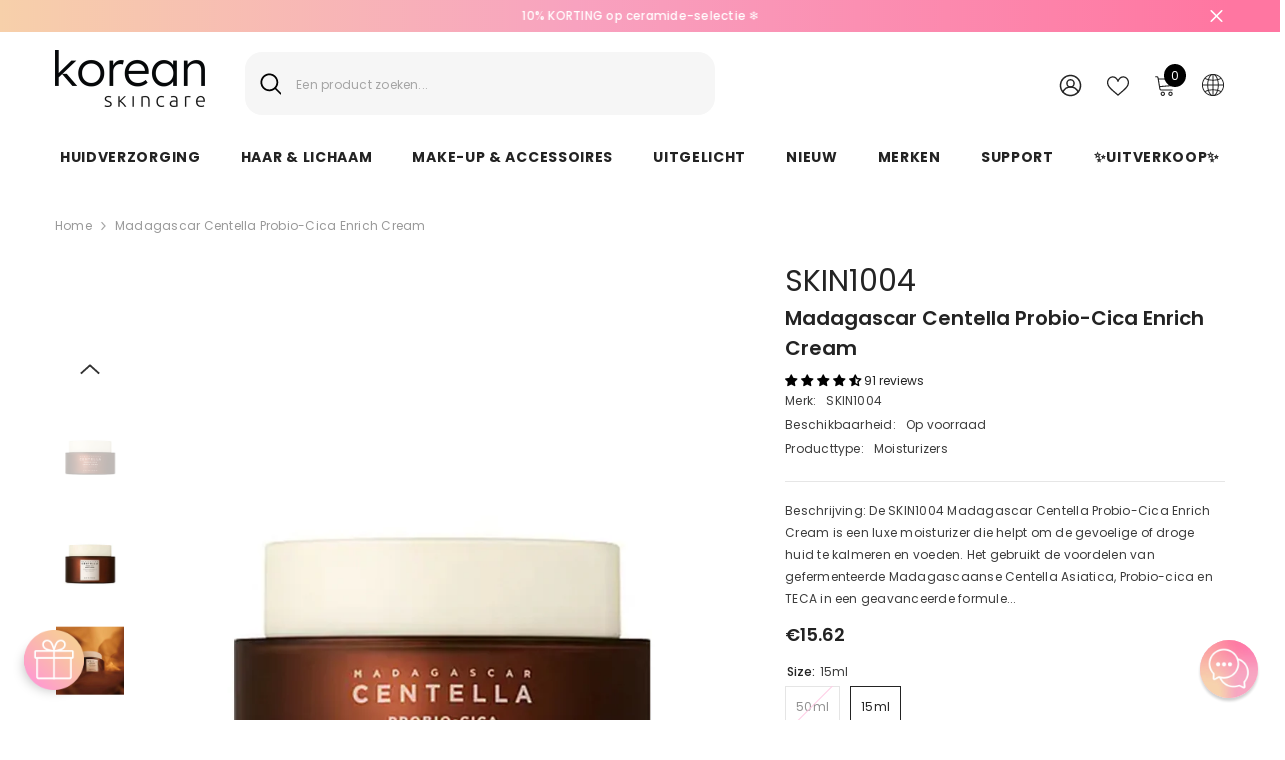

--- FILE ---
content_type: text/html; charset=utf-8
request_url: https://koreanskincare.nl/products/skin1004-madagascar-centella-probio-cica-enrich-cream?variant=49893796675933&section_id=template--19900694888797__main
body_size: 14323
content:
<div id="shopify-section-template--19900694888797__main" class="shopify-section">

<link href="//koreanskincare.nl/cdn/shop/t/111/assets/component-product.css?v=33638155825170271871696930559" rel="stylesheet" type="text/css" media="all" />
<link href="//koreanskincare.nl/cdn/shop/t/111/assets/component-review.css?v=100129706126506303331696930567" rel="stylesheet" type="text/css" media="all" />
<link href="//koreanskincare.nl/cdn/shop/t/111/assets/component-price.css?v=139205013722916111901696930549" rel="stylesheet" type="text/css" media="all" />
<link href="//koreanskincare.nl/cdn/shop/t/111/assets/component-badge.css?v=20633729062276667811696930480" rel="stylesheet" type="text/css" media="all" />
<link href="//koreanskincare.nl/cdn/shop/t/111/assets/component-rte.css?v=74468535300400368301696930569" rel="stylesheet" type="text/css" media="all" />
<link href="//koreanskincare.nl/cdn/shop/t/111/assets/component-share.css?v=38383599121620234941696930573" rel="stylesheet" type="text/css" media="all" />
<link href="//koreanskincare.nl/cdn/shop/t/111/assets/component-tab.css?v=57604492746316682781696930582" rel="stylesheet" type="text/css" media="all" />
<link href="//koreanskincare.nl/cdn/shop/t/111/assets/component-product-form.css?v=140087122189431595481696930552" rel="stylesheet" type="text/css" media="all" />
<link href="//koreanskincare.nl/cdn/shop/t/111/assets/component-grid.css?v=145745185661792252641697163471" rel="stylesheet" type="text/css" media="all" />




    <style type="text/css">
    #ProductSection-template--19900694888797__main .productView-thumbnail .productView-thumbnail-link:after{
        padding-bottom: 148%;
    }

    #ProductSection-template--19900694888797__main .cursor-wrapper .counter {
        color: #191919;
    }

    #ProductSection-template--19900694888797__main .cursor-wrapper .counter #count-image:before {
        background-color: #191919;
    }

    #ProductSection-template--19900694888797__main .custom-cursor__inner .arrow:before,
    #ProductSection-template--19900694888797__main .custom-cursor__inner .arrow:after {
        background-color: #000000;
    }

    #ProductSection-template--19900694888797__main .tabs-contents .toggleLink,
    #ProductSection-template--19900694888797__main .tabs .tab .tab-title {
        font-size: 18px;
        font-weight: 600;
        text-transform: none;
        padding-top: 15px;
        padding-bottom: 15px;
    }

    

    

    @media (max-width: 550px) {
        #ProductSection-template--19900694888797__main .tabs-contents .toggleLink,
        #ProductSection-template--19900694888797__main .tabs .tab .tab-title {
            font-size: 16px;
        }
    }

    @media (max-width: 767px) {
        #ProductSection-template--19900694888797__main {
            padding-top: 0px;
            padding-bottom: 0px;
        }
    }

    @media (min-width: 1025px) {
        
    }

    @media (min-width: 768px) and (max-width: 1199px) {
        #ProductSection-template--19900694888797__main {
            padding-top: 0px;
            padding-bottom: 0px;
        }
    }

    @media (min-width: 1200px) {
        #ProductSection-template--19900694888797__main {
            padding-top: 0px;
            padding-bottom: 0px;
        }
    }
</style>
<script>
    window.product_inven_array_8929918746973 = {
        
            '49879723114845': '0',
        
            '49893796675933': '611',
        
    };

    window.selling_array_8929918746973 = {
        
            '49879723114845': 'deny',
        
            '49893796675933': 'deny',
        
    };

    window.subtotal = {
        show: true,
        style: 1,
        text: `In winkelmandje- [value]`
    };
  
    window.variant_image_group = 'false';
  
</script><link rel="stylesheet" href="//koreanskincare.nl/cdn/shop/t/111/assets/component-fancybox.css?v=162524859697928915511696930510" media="print" onload="this.media='all'">
    <noscript><link href="//koreanskincare.nl/cdn/shop/t/111/assets/component-fancybox.css?v=162524859697928915511696930510" rel="stylesheet" type="text/css" media="all" /></noscript><div class="product-details product-default" data-section-id="template--19900694888797__main" data-section-type="product" id="ProductSection-template--19900694888797__main" data-has-combo="false" data-image-opo>
    
<div class="productView-moreItem moreItem-breadcrumb "
            style="--spacing-top: 10px;
            --spacing-bottom: 20px;
            --spacing-top-mb: 0px;
            --spacing-bottom-mb: 0px;
            --breadcrumb-bg:rgba(0,0,0,0);
            --breadcrumb-mb-bg: #f6f6f6;
            "
        >
            
                <div class="breadcrumb-bg">
            
                <div class="container-1170">
                    

<link href="//koreanskincare.nl/cdn/shop/t/111/assets/component-breadcrumb.css?v=27908482502108923081696930485" rel="stylesheet" type="text/css" media="all" /><breadcrumb-component class="breadcrumb-container style--line_clamp_1">
        <nav class="breadcrumb breadcrumb-left" role="navigation" aria-label="breadcrumbs">
        <a class="link home-link" href="/">Home</a><span class="separate" aria-hidden="true"><svg xmlns="http://www.w3.org/2000/svg" viewBox="0 0 24 24"><path d="M 7.75 1.34375 L 6.25 2.65625 L 14.65625 12 L 6.25 21.34375 L 7.75 22.65625 L 16.75 12.65625 L 17.34375 12 L 16.75 11.34375 Z"></path></svg></span>
                <span>Madagascar Centella Probio-Cica Enrich Cream</span><span class="observe-element" style="width: 1px; height: 1px; background: transparent; display: inline-block; flex-shrink: 0;"></span>
        </nav>
    </breadcrumb-component>
    <script type="text/javascript">
        if (typeof breadcrumbComponentDeclare == 'undefiend') {
            class BreadcrumbComponent extends HTMLElement {
                constructor() {
                    super();
                }

                connectedCallback() {
                    this.firstLink = this.querySelector('.link.home-link')
                    this.lastLink = this.querySelector('.observe-element')
                    this.classList.add('initialized');
                    this.initObservers();
                }

                static createHandler(position = 'first', breadcrumb = null) {
                    const handler = (entries, observer) => {
                        entries.forEach(entry => {
                            if (breadcrumb == null) return observer.disconnect();
                            if (entry.isIntersecting ) {
                                breadcrumb.classList.add(`disable-${position}`);
                            } else {
                                breadcrumb.classList.remove(`disable-${position}`);
                            }
                        })
                    }
                    return handler;
                }

                initObservers() {
                    const scrollToFirstHandler = BreadcrumbComponent.createHandler('first', this);
                    const scrollToLastHandler = BreadcrumbComponent.createHandler('last', this);
                    
                    this.scrollToFirstObserver = new IntersectionObserver(scrollToFirstHandler, { threshold: 1 });
                    this.scrollToLastObserver = new IntersectionObserver(scrollToLastHandler, { threshold: 0.6 });

                    this.scrollToFirstObserver.observe(this.firstLink);
                    this.scrollToLastObserver.observe(this.lastLink);
                }
            }   

            window.addEventListener('load', () => {
                customElements.define('breadcrumb-component', BreadcrumbComponent);
            })

            var breadcrumbComponentDeclare = BreadcrumbComponent;
        }
    </script>
                </div>
            
                </div>
            
        </div>
    
    <div class="container-1170 productView-container">
        <div class="productView halo-productView layout-1 positionMainImage--left productView-sticky" data-product-handle="skin1004-madagascar-centella-probio-cica-enrich-cream"><div class="productView-top">
                    <div class="halo-productView-left productView-images clearfix" data-image-gallery><div class="cursor-wrapper handleMouseLeave">
                                <div class="custom-cursor custom-cursor__outer">
                                    <div class="custom-cursor custom-cursor__inner">
                                        <span class="arrow arrow-bar fadeIn"></span>
                                    </div>
                                </div>
                            </div><div class="productView-images-wrapper" data-video-popup>
                            <div class="productView-image-wrapper">
<div class="productView-nav style-1 image-fit-unset" 
                                    data-image-gallery-main
                                    data-arrows-desk="false"
                                    data-arrows-mobi="true"
                                    data-counter-mobi="true"
                                    data-media-count="8"
                                ><div class="productView-image productView-image-square fit-unset" data-index="1">
                                                    <div class="productView-img-container product-single__media" data-media-id="47290192462173"
                                                        
                                                    >
                                                        <div 
                                                            class="media" 
                                                             
                                                             data-fancybox="images" href="//koreanskincare.nl/cdn/shop/files/Product-page-sizes_31d5d686-0739-4164-b465-67090c95d7da.jpg?v=1706539941" 
                                                        >
                                                            <img id="product-featured-image-47290192462173"
                                                                data-srcset="//koreanskincare.nl/cdn/shop/files/Product-page-sizes_31d5d686-0739-4164-b465-67090c95d7da.jpg?v=1706539941"
                                                                
                                                                alt=""
                                                                sizes="auto"
                                                                data-sizes="auto"
                                                                data-main-image
                                                                data-index="1"
                                                                data-cursor-image
                                                                class="lazyload" loading="lazy"
                                                            /><span class="data-lazy-loading"></span></div>
                                                    </div>
                                                </div><div class="productView-image productView-image-square fit-unset" data-index="2">
                                                    <div class="productView-img-container product-single__media" data-media-id="48339658146141"
                                                        
                                                    >
                                                        <div 
                                                            class="media" 
                                                             
                                                             data-fancybox="images" href="//koreanskincare.nl/cdn/shop/files/1_png_b43e2021-145c-42d9-8d9b-b8501ce856f5.webp?v=1712751671" 
                                                        >
                                                            <img id="product-featured-image-48339658146141"
                                                                data-srcset="//koreanskincare.nl/cdn/shop/files/1_png_b43e2021-145c-42d9-8d9b-b8501ce856f5.webp?v=1712751671"
                                                                
                                                                alt=""
                                                                sizes="auto"
                                                                data-sizes="auto"
                                                                data-main-image
                                                                data-index="2"
                                                                data-cursor-image
                                                                class="lazyload" loading="lazy"
                                                            /><span class="data-lazy-loading"></span></div>
                                                    </div>
                                                </div><div class="productView-image productView-image-square fit-unset" data-index="3">
                                                    <div class="productView-img-container product-single__media" data-media-id="47290192560477"
                                                        
                                                    >
                                                        <div 
                                                            class="media" 
                                                             
                                                             data-fancybox="images" href="//koreanskincare.nl/cdn/shop/files/51knvLguFkL._AC_UF1000_1000_QL80_3b205921-5dc5-4781-a30a-9b1aacfd49b2.jpg?v=1712751671" 
                                                        >
                                                            <img id="product-featured-image-47290192560477"
                                                                data-srcset="//koreanskincare.nl/cdn/shop/files/51knvLguFkL._AC_UF1000_1000_QL80_3b205921-5dc5-4781-a30a-9b1aacfd49b2.jpg?v=1712751671"
                                                                
                                                                alt=""
                                                                sizes="auto"
                                                                data-sizes="auto"
                                                                data-main-image
                                                                data-index="3"
                                                                data-cursor-image
                                                                class="lazyload" loading="lazy"
                                                            /><span class="data-lazy-loading"></span></div>
                                                    </div>
                                                </div><div class="productView-image productView-image-square fit-unset" data-index="4">
                                                    <div class="productView-img-container product-single__media" data-media-id="47290192593245"
                                                        
                                                    >
                                                        <div 
                                                            class="media" 
                                                             
                                                             data-fancybox="images" href="//koreanskincare.nl/cdn/shop/files/cee830cbac944d956ef43925eba13d66_0x3ma14q_a2d79caaddcba9_338070a9-c728-4e67-b360-ca35ae189e69.webp?v=1712751671" 
                                                        >
                                                            <img id="product-featured-image-47290192593245"
                                                                data-srcset="//koreanskincare.nl/cdn/shop/files/cee830cbac944d956ef43925eba13d66_0x3ma14q_a2d79caaddcba9_338070a9-c728-4e67-b360-ca35ae189e69.webp?v=1712751671"
                                                                
                                                                alt=""
                                                                sizes="auto"
                                                                data-sizes="auto"
                                                                data-main-image
                                                                data-index="4"
                                                                data-cursor-image
                                                                class="lazyload" loading="lazy"
                                                            /><span class="data-lazy-loading"></span></div>
                                                    </div>
                                                </div><div class="productView-image productView-image-square fit-unset" data-index="5">
                                                    <div class="productView-img-container product-single__media" data-media-id="47290192658781"
                                                        
                                                    >
                                                        <div 
                                                            class="media" 
                                                             
                                                             data-fancybox="images" href="//koreanskincare.nl/cdn/shop/files/61SP7uY06AL._AC_UF1000_1000_QL80_ef3d30c1-6792-43f0-afc3-a9bc4c5d1b7a.jpg?v=1712751671" 
                                                        >
                                                            <img id="product-featured-image-47290192658781"
                                                                data-srcset="//koreanskincare.nl/cdn/shop/files/61SP7uY06AL._AC_UF1000_1000_QL80_ef3d30c1-6792-43f0-afc3-a9bc4c5d1b7a.jpg?v=1712751671"
                                                                
                                                                alt=""
                                                                sizes="auto"
                                                                data-sizes="auto"
                                                                data-main-image
                                                                data-index="5"
                                                                data-cursor-image
                                                                class="lazyload" loading="lazy"
                                                            /><span class="data-lazy-loading"></span></div>
                                                    </div>
                                                </div><div class="productView-image productView-image-square fit-unset" data-index="6">
                                                    <div class="productView-img-container product-single__media" data-media-id="47290192626013"
                                                        
                                                    >
                                                        <div 
                                                            class="media" 
                                                             
                                                             data-fancybox="images" href="//koreanskincare.nl/cdn/shop/files/image-1_051108ec-911e-4a31-a410-da52bd58ef1a.jpg?v=1712751671" 
                                                        >
                                                            <img id="product-featured-image-47290192626013"
                                                                data-srcset="//koreanskincare.nl/cdn/shop/files/image-1_051108ec-911e-4a31-a410-da52bd58ef1a.jpg?v=1712751671"
                                                                
                                                                alt=""
                                                                sizes="auto"
                                                                data-sizes="auto"
                                                                data-main-image
                                                                data-index="6"
                                                                data-cursor-image
                                                                class="lazyload" loading="lazy"
                                                            /><span class="data-lazy-loading"></span></div>
                                                    </div>
                                                </div><div class="productView-image productView-image-square fit-unset" data-index="7">
                                                    <div class="productView-img-container product-single__media" data-media-id="47290192789853"
                                                        
                                                    >
                                                        <div 
                                                            class="media" 
                                                             
                                                             data-fancybox="images" href="//koreanskincare.nl/cdn/shop/files/327474399_711489453909355_7644949443920367018_n_7ddb4063-e449-43d9-97c3-92431f4192f4.jpg?v=1712751671" 
                                                        >
                                                            <img id="product-featured-image-47290192789853"
                                                                data-srcset="//koreanskincare.nl/cdn/shop/files/327474399_711489453909355_7644949443920367018_n_7ddb4063-e449-43d9-97c3-92431f4192f4.jpg?v=1712751671"
                                                                
                                                                alt=""
                                                                sizes="auto"
                                                                data-sizes="auto"
                                                                data-main-image
                                                                data-index="7"
                                                                data-cursor-image
                                                                class="lazyload" loading="lazy"
                                                            /><span class="data-lazy-loading"></span></div>
                                                    </div>
                                                </div><div class="productView-image productView-image-square fit-unset" data-index="8">
                                                    <div class="productView-img-container product-single__media" data-media-id="47315557646685"
                                                        
                                                    >
                                                        <div 
                                                            class="media" 
                                                             
                                                             data-fancybox="images" href="//koreanskincare.nl/cdn/shop/files/Product-page-sizes-15ml.jpg?v=1712751671" 
                                                        >
                                                            <img id="product-featured-image-47315557646685"
                                                                data-srcset="//koreanskincare.nl/cdn/shop/files/Product-page-sizes-15ml.jpg?v=1712751671"
                                                                
                                                                alt=""
                                                                sizes="auto"
                                                                data-sizes="auto"
                                                                data-main-image
                                                                data-index="8"
                                                                data-cursor-image
                                                                class="lazyload" loading="lazy"
                                                            /><span class="data-lazy-loading"></span></div>
                                                    </div>
                                                </div></div><div class="productView-videoPopup"></div><div class="productView-iconZoom">
                                        <svg  class="icon icon-zoom-1" xmlns="http://www.w3.org/2000/svg" aria-hidden="true" focusable="false" role="presentation" viewBox="0 0 448 512"><path d="M416 176V86.63L246.6 256L416 425.4V336c0-8.844 7.156-16 16-16s16 7.156 16 16v128c0 8.844-7.156 16-16 16h-128c-8.844 0-16-7.156-16-16s7.156-16 16-16h89.38L224 278.6L54.63 448H144C152.8 448 160 455.2 160 464S152.8 480 144 480h-128C7.156 480 0 472.8 0 464v-128C0 327.2 7.156 320 16 320S32 327.2 32 336v89.38L201.4 256L32 86.63V176C32 184.8 24.84 192 16 192S0 184.8 0 176v-128C0 39.16 7.156 32 16 32h128C152.8 32 160 39.16 160 48S152.8 64 144 64H54.63L224 233.4L393.4 64H304C295.2 64 288 56.84 288 48S295.2 32 304 32h128C440.8 32 448 39.16 448 48v128C448 184.8 440.8 192 432 192S416 184.8 416 176z"></path></svg>
                                    </div></div><div class="productView-thumbnail-wrapper">
                                    <div class="productView-for clearfix" data-max-thumbnail-to-show="4"><div class="productView-thumbnail" data-media-id="template--19900694888797__main-47290192462173">
                                                        <div class="productView-thumbnail-link" data-image="//koreanskincare.nl/cdn/shop/files/Product-page-sizes_31d5d686-0739-4164-b465-67090c95d7da_large.jpg?v=1706539941">
                                                            <img srcset="//koreanskincare.nl/cdn/shop/files/Product-page-sizes_31d5d686-0739-4164-b465-67090c95d7da_compact.jpg?v=1706539941" src="//koreanskincare.nl/cdn/shop/files/Product-page-sizes_31d5d686-0739-4164-b465-67090c95d7da_compact.jpg?v=1706539941" alt="Madagascar Centella Probio-Cica Enrich Cream"  /></div>
                                                    </div><div class="productView-thumbnail" data-media-id="template--19900694888797__main-48339658146141">
                                                        <div class="productView-thumbnail-link" data-image="//koreanskincare.nl/cdn/shop/files/1_png_b43e2021-145c-42d9-8d9b-b8501ce856f5_large.webp?v=1712751671">
                                                            <img srcset="//koreanskincare.nl/cdn/shop/files/1_png_b43e2021-145c-42d9-8d9b-b8501ce856f5_compact.webp?v=1712751671" src="//koreanskincare.nl/cdn/shop/files/1_png_b43e2021-145c-42d9-8d9b-b8501ce856f5_compact.webp?v=1712751671" alt="Madagascar Centella Probio-Cica Enrich Cream"  /></div>
                                                    </div><div class="productView-thumbnail" data-media-id="template--19900694888797__main-47290192560477">
                                                        <div class="productView-thumbnail-link" data-image="//koreanskincare.nl/cdn/shop/files/51knvLguFkL._AC_UF1000_1000_QL80_3b205921-5dc5-4781-a30a-9b1aacfd49b2_large.jpg?v=1712751671">
                                                            <img srcset="//koreanskincare.nl/cdn/shop/files/51knvLguFkL._AC_UF1000_1000_QL80_3b205921-5dc5-4781-a30a-9b1aacfd49b2_compact.jpg?v=1712751671" src="//koreanskincare.nl/cdn/shop/files/51knvLguFkL._AC_UF1000_1000_QL80_3b205921-5dc5-4781-a30a-9b1aacfd49b2_compact.jpg?v=1712751671" alt="Madagascar Centella Probio-Cica Enrich Cream"  /></div>
                                                    </div><div class="productView-thumbnail" data-media-id="template--19900694888797__main-47290192593245">
                                                        <div class="productView-thumbnail-link" data-image="//koreanskincare.nl/cdn/shop/files/cee830cbac944d956ef43925eba13d66_0x3ma14q_a2d79caaddcba9_338070a9-c728-4e67-b360-ca35ae189e69_large.webp?v=1712751671">
                                                            <img srcset="//koreanskincare.nl/cdn/shop/files/cee830cbac944d956ef43925eba13d66_0x3ma14q_a2d79caaddcba9_338070a9-c728-4e67-b360-ca35ae189e69_compact.webp?v=1712751671" src="//koreanskincare.nl/cdn/shop/files/cee830cbac944d956ef43925eba13d66_0x3ma14q_a2d79caaddcba9_338070a9-c728-4e67-b360-ca35ae189e69_compact.webp?v=1712751671" alt="Madagascar Centella Probio-Cica Enrich Cream"  /></div>
                                                    </div><div class="productView-thumbnail" data-media-id="template--19900694888797__main-47290192658781">
                                                        <div class="productView-thumbnail-link" data-image="//koreanskincare.nl/cdn/shop/files/61SP7uY06AL._AC_UF1000_1000_QL80_ef3d30c1-6792-43f0-afc3-a9bc4c5d1b7a_large.jpg?v=1712751671">
                                                            <img data-srcset="//koreanskincare.nl/cdn/shop/files/61SP7uY06AL._AC_UF1000_1000_QL80_ef3d30c1-6792-43f0-afc3-a9bc4c5d1b7a_compact.jpg?v=1712751671"  alt="Madagascar Centella Probio-Cica Enrich Cream" class="lazyload" loading="lazy" /><span class="data-lazy-loading"></span></div>
                                                    </div><div class="productView-thumbnail" data-media-id="template--19900694888797__main-47290192626013">
                                                        <div class="productView-thumbnail-link" data-image="//koreanskincare.nl/cdn/shop/files/image-1_051108ec-911e-4a31-a410-da52bd58ef1a_large.jpg?v=1712751671">
                                                            <img data-srcset="//koreanskincare.nl/cdn/shop/files/image-1_051108ec-911e-4a31-a410-da52bd58ef1a_compact.jpg?v=1712751671"  alt="Madagascar Centella Probio-Cica Enrich Cream" class="lazyload" loading="lazy" /><span class="data-lazy-loading"></span></div>
                                                    </div><div class="productView-thumbnail" data-media-id="template--19900694888797__main-47290192789853">
                                                        <div class="productView-thumbnail-link" data-image="//koreanskincare.nl/cdn/shop/files/327474399_711489453909355_7644949443920367018_n_7ddb4063-e449-43d9-97c3-92431f4192f4_large.jpg?v=1712751671">
                                                            <img data-srcset="//koreanskincare.nl/cdn/shop/files/327474399_711489453909355_7644949443920367018_n_7ddb4063-e449-43d9-97c3-92431f4192f4_compact.jpg?v=1712751671"  alt="Madagascar Centella Probio-Cica Enrich Cream" class="lazyload" loading="lazy" /><span class="data-lazy-loading"></span></div>
                                                    </div><div class="productView-thumbnail" data-media-id="template--19900694888797__main-47315557646685">
                                                        <div class="productView-thumbnail-link" data-image="//koreanskincare.nl/cdn/shop/files/Product-page-sizes-15ml_large.jpg?v=1712751671">
                                                            <img data-srcset="//koreanskincare.nl/cdn/shop/files/Product-page-sizes-15ml_compact.jpg?v=1712751671"  alt="Madagascar Centella Probio-Cica Enrich Cream" class="lazyload" loading="lazy" /><span class="data-lazy-loading"></span></div>
                                                    </div></div>
                                </div></div>
                    </div>
                    <div class="halo-productView-right productView-details clearfix">
                        <div class="productView-product clearfix"><div class="productView-moreItem"
                                            style="--spacing-top: 0px;
                                            --spacing-bottom: 5px"
                                        >
                                            <div class="product__vendor" 
    style="--fontsize-text:30px;
    --color-title: #232323;
    --text-transform: normal" 
><a href="/collections/skin1004" title="SKIN1004">SKIN1004</a>
</div>
                                        </div><div class="productView-moreItem"
                                            style="--spacing-top: 0px;
                                            --spacing-bottom: 10px"
                                        >
                                            <h1 class="productView-title" style="--color-title: #232323;--fontsize-text: 20px;--fontsize-mb-text: 18px;"><span>Madagascar Centella Probio-Cica Enrich Cream</span></h1>
                                        </div><div id="shopify-block-AbnVzMTZtdnFxTUs1b__60dcbeeb-274e-432c-ae10-b2aec08d084c" class="shopify-block shopify-app-block">
<div class='jdgm-widget jdgm-preview-badge'
    data-id='8929918746973'
    data-template='manual-installation'>
  <div style='display:none' class='jdgm-prev-badge' data-average-rating='4.63' data-number-of-reviews='91' data-number-of-questions='0'> <span class='jdgm-prev-badge__stars' data-score='4.63' tabindex='0' aria-label='4.63 stars' role='button'> <span class='jdgm-star jdgm--on'></span><span class='jdgm-star jdgm--on'></span><span class='jdgm-star jdgm--on'></span><span class='jdgm-star jdgm--on'></span><span class='jdgm-star jdgm--half'></span> </span> <span class='jdgm-prev-badge__text'> 91 reviews </span> </div>
</div>




</div>
<div class="productView-moreItem"
                                                style="--spacing-top: 0px;
                                                --spacing-bottom: 18px"
                                            >
                                                <div class="productView-info has-border-bottom" style="--color-border: #e6e6e6"><div class="productView-info-item">
            <span class="productView-info-name">
                Merk:
            </span>
            <span class="productView-info-value"><a href="/collections/skin1004" title="SKIN1004">SKIN1004</a>
            </span>
        </div><div class="productView-info-item" data-inventory data-stock-level="none">
            <span class="productView-info-name">
                Beschikbaarheid:
            </span>
            <span class="productView-info-value">
                

                        Op voorraad

            </span>
        </div><div class="productView-info-item">
            <span class="productView-info-name">
                Producttype:
            </span>
            <span class="productView-info-value">
                Moisturizers
            </span>
        </div></div>
                                            </div><div class="productView-moreItem"
                                            style="--spacing-top: 0px;
                                            --spacing-bottom: 12px"
                                        >
                                            <div class="productView-desc halo-text-format" 
        style="--color-text: #3c3c3c;
        --fontsize-text: 12px"
    >
        Beschrijving: De SKIN1004 Madagascar Centella Probio-Cica Enrich Cream is een luxe moisturizer die helpt om de gevoelige of droge huid te kalmeren en voeden. Het gebruikt de voordelen van gefermenteerde Madagascaanse Centella Asiatica, Probio-cica en TECA in een geavanceerde formule...
    </div>
                                        </div>
                                        <div class="productView-moreItem"
                                            style="--spacing-top: 0px;
                                            --spacing-bottom: 17px;
                                            --fontsize-text: 18px"
                                        >
                                            
                                                <div class="productView-price no-js-hidden clearfix" id="product-price-8929918746973"><div
  class="
    price price--medium"
>
  <dl><div class="price__regular"><dd class="price__last">
        <span class="price-item price-item--regular"><span class=money>€15.62</span></span>
      </dd>
    </div>
    <div class="price__sale"><dd class="price__compare">
        <s class="price-item price-item--regular"><span class="money"><span class=money>€15.62</span></span></s>
      </dd><dd class="price__last">
        <span class="price-item price-item--sale"><span class=money>€15.62</span></span>
      </dd></div>
    <small class="unit-price caption hidden">
      <dt class="visually-hidden">Unit price</dt>
      <dd class="price__last">
        <span></span
        ><span aria-hidden="true">/</span
        ><span class="visually-hidden">&nbsp;per&nbsp;</span
        ><span></span>
      </dd>
    </small>
  </dl>
</div>
</div>
                                            
                                        </div>
                                            <div class="productView-moreItem"
                                                style="--spacing-top: 0px;
                                                --spacing-bottom: 0px"
                                            >
                                                <div class="productView-options" style="--color-border: #e6e6e6"><div class="productView-variants halo-productOptions" id="product-option-8929918746973"  data-type="button"><variant-radios class="no-js-hidden product-option has-default" data-product="8929918746973" data-section="template--19900694888797__main" data-url="/products/skin1004-madagascar-centella-probio-cica-enrich-cream"><fieldset class="js product-form__input clearfix" data-product-attribute="set-rectangle" data-option-index="0">
                            <legend class="form__label">
                                Size:
                                <span data-header-option>
                                    15ml
                                </span>
                            </legend><input class="product-form__radio" type="radio" id="option-8929918746973-Size-0"
                                        name="Size"
                                        value="50ml"
                                        
                                        
                                        data-variant-id="49879723114845"
                                    ><label class="product-form__label soldout" for="option-8929918746973-Size-0" data-variant-id="49879723114845">
                                            <span class="text">50ml</span>
                                        </label><input class="product-form__radio" type="radio" id="option-8929918746973-Size-1"
                                        name="Size"
                                        value="15ml"
                                        checked
                                        
                                        data-variant-id="49893796675933"
                                    ><label class="product-form__label available" for="option-8929918746973-Size-1" data-variant-id="49893796675933">
                                            <span class="text">15ml</span>
                                        </label></fieldset><script type="application/json">
                        [{"id":49879723114845,"title":"50ml","option1":"50ml","option2":null,"option3":null,"sku":"SK487484348373154","requires_shipping":true,"taxable":true,"featured_image":{"id":54648201314653,"product_id":8929918746973,"position":1,"created_at":"2024-01-29T15:52:21+01:00","updated_at":"2024-01-29T15:52:21+01:00","alt":null,"width":800,"height":800,"src":"\/\/koreanskincare.nl\/cdn\/shop\/files\/Product-page-sizes_31d5d686-0739-4164-b465-67090c95d7da.jpg?v=1706539941","variant_ids":[49879723114845]},"available":false,"name":"Madagascar Centella Probio-Cica Enrich Cream - 50ml","public_title":"50ml","options":["50ml"],"price":1798,"weight":100,"compare_at_price":2495,"inventory_management":"shopify","barcode":"8809913831297","featured_media":{"alt":null,"id":47290192462173,"position":1,"preview_image":{"aspect_ratio":1.0,"height":800,"width":800,"src":"\/\/koreanskincare.nl\/cdn\/shop\/files\/Product-page-sizes_31d5d686-0739-4164-b465-67090c95d7da.jpg?v=1706539941"}},"requires_selling_plan":false,"selling_plan_allocations":[],"quantity_rule":{"min":1,"max":null,"increment":1}},{"id":49893796675933,"title":"15ml","option1":"15ml","option2":null,"option3":null,"sku":"SK786767448767468","requires_shipping":true,"taxable":true,"featured_image":{"id":54673138647389,"product_id":8929918746973,"position":8,"created_at":"2024-01-31T09:02:31+01:00","updated_at":"2024-04-10T14:21:11+02:00","alt":null,"width":800,"height":800,"src":"\/\/koreanskincare.nl\/cdn\/shop\/files\/Product-page-sizes-15ml.jpg?v=1712751671","variant_ids":[49893796675933]},"available":true,"name":"Madagascar Centella Probio-Cica Enrich Cream - 15ml","public_title":"15ml","options":["15ml"],"price":1562,"weight":100,"compare_at_price":1562,"inventory_management":"shopify","barcode":"8809913830245","featured_media":{"alt":null,"id":47315557646685,"position":8,"preview_image":{"aspect_ratio":1.0,"height":800,"width":800,"src":"\/\/koreanskincare.nl\/cdn\/shop\/files\/Product-page-sizes-15ml.jpg?v=1712751671"}},"requires_selling_plan":false,"selling_plan_allocations":[],"quantity_rule":{"min":1,"max":null,"increment":1}}]
                    </script>
                </variant-radios></div>
        <noscript>
            <div class="product-form__input">
                <label class="form__label" for="Variants-template--19900694888797__main">
                    Product variants
                </label>
                <div class="select">
                <select name="id" id="Variants-template--19900694888797__main" class="select__select" form="product-form"><option
                            
                            disabled
                            value="49879723114845"
                        >
                            50ml
 - Uitverkocht
                            - €17.98
                        </option><option
                            selected="selected"
                            
                            value="49893796675933"
                        >
                            15ml

                            - €15.62
                        </option></select>
            </div>
          </div>
        </noscript></div>
                                            </div>
                                        

<div class="productView-moreItem"
                                                    style="--spacing-top: 0px;
                                                    --spacing-bottom: 15px"
                                                >
                                                    <div class="quantity_selector">
                                                        <quantity-input class="productView-quantity quantity__group quantity__group--2 quantity__style--1 clearfix">
	    <label class="form-label quantity__label" for="quantity-8929918746973-2">
	        Aantal:
	    </label>
	    <div class="quantity__container">
		    <button type="button" name="minus" class="minus btn-quantity">
		    	<span class="visually-hidden">Decrease quantity for Madagascar Centella Probio-Cica Enrich Cream</span>
		    </button>
		    <input class="form-input quantity__input" type="number" name="quantity" min="1" value="1" inputmode="numeric" pattern="[0-9]*" id="quantity-8929918746973-2" data-product="8929918746973" data-price="1562">
		    <button type="button" name="plus" class="plus btn-quantity">
		    	<span class="visually-hidden">Increase quantity for Madagascar Centella Probio-Cica Enrich Cream</span>
		    </button>
	    </div>
	</quantity-input>
                                                    </div><div class="productView-subtotal">
                                                            <span class="text">Subtotaal: </span>
                                                            <span class="money-subtotal"><span class="money"><span class=money>€15.62</span></span></span>
                                                        </div></div>

                                            <div class="productView-moreItem"
                                                style="--spacing-top: 0px;
                                                --spacing-bottom: 22px"
                                            >
                                                <div class="productView-perks"></div>
                                            </div>
                                        

                                            <div class="productView-moreItem"
                                                style="--spacing-top: 0px;
                                                --spacing-bottom: 15px"
                                            >
                                                <div class="productView-buttons"><form method="post" action="/cart/add" id="product-form-installment-8929918746973" accept-charset="UTF-8" class="installment caption-large" enctype="multipart/form-data"><input type="hidden" name="form_type" value="product" /><input type="hidden" name="utf8" value="✓" /><input type="hidden" name="id" value="49893796675933">
        
<input type="hidden" name="product-id" value="8929918746973" /><input type="hidden" name="section-id" value="template--19900694888797__main" /></form><product-form class="productView-form product-form"><form method="post" action="/cart/add" id="product-form-8929918746973" accept-charset="UTF-8" class="form" enctype="multipart/form-data" novalidate="novalidate" data-type="add-to-cart-form"><input type="hidden" name="form_type" value="product" /><input type="hidden" name="utf8" value="✓" /><div class="productView-group"><div class="pvGroup-row"><quantity-input class="productView-quantity quantity__group quantity__group--1 quantity__style--1 clearfix hidden">
	    <label class="form-label quantity__label" for="quantity-8929918746973">
	        Aantal:
	    </label>
	    <div class="quantity__container">
		    <button type="button" name="minus" class="minus btn-quantity">
		    	<span class="visually-hidden">Decrease quantity for Madagascar Centella Probio-Cica Enrich Cream</span>
		    </button>
		    <input class="form-input quantity__input" type="number" name="quantity" min="1" value="1" inputmode="numeric" pattern="[0-9]*" id="quantity-8929918746973" data-product="8929918746973" data-price="1562">
		    <button type="button" name="plus" class="plus btn-quantity">
		    	<span class="visually-hidden">Increase quantity for Madagascar Centella Probio-Cica Enrich Cream</span>
		    </button>
	    </div>
	</quantity-input>
<div class="productView-groupTop">
                        <div class="productView-action" style="--atc-color: #ffffff;--atc-bg-color: #232323;--atc-border-color: rgba(0,0,0,0);--atc-color-hover: #232323;--atc-bg-color-hover: linear-gradient(315deg, rgba(255, 197, 225, 1) 3%, rgba(255, 232, 199, 1) 98%, rgba(215, 204, 250, 1) 100%);--atc-border-color-hover: rgba(0,0,0,0)">
                            <input type="hidden" name="id" value="49893796675933">
                            <div class="product-form__buttons"><button type="submit" name="add" data-btn-addToCart data-inventory-quantity="611" data-available="false" class="product-form__submit button button--primary an-none button-text-change" id="product-add-to-cart">In winkelmandje
</button></div>
                        </div>
                      




    























<div id="flits-wishlist-dom" class="filts-wishlist-product-style flits-wishlist-button-style " style="display:none;">
  <a class="flits-wls-button flits-wls-two flits-wls-inactive flits-wls-desktop flits-wls-button-secondary flits-wls-button-full-width" data-flits-product-id="8929918746973" data-flits-product-title="Madagascar Centella Probio-Cica Enrich Cream" data-flits-product-handle="skin1004-madagascar-centella-probio-cica-enrich-cream" data-flits-product-image="//koreanskincare.nl/cdn/shop/files/Product-page-sizes_31d5d686-0739-4164-b465-67090c95d7da_small.jpg?v=1706539941" data-flits-customer-id="" data-flits-customer-email="" data-tippy-content="Toevoegen aan Wensenlijst">
    <div class="flits-wls-icon-with-text ">
      <div class="flits-wls-icon-with-text-icon">
        <div class="flits-btn-effect">
          



    






<svg class="flits-wls-heart-full flits-wls-icon-svg flits-wls-icon-svg-color-blue" viewBox="0 0 24 24" width="24" height="24" stroke="currentColor" stroke-width="2" fill="none" stroke-linecap="round" stroke-linejoin="round" class="css-i6dzq1"><path d="M20.84 4.61a5.5 5.5 0 0 0-7.78 0L12 5.67l-1.06-1.06a5.5 5.5 0 0 0-7.78 7.78l1.06 1.06L12 21.23l7.78-7.78 1.06-1.06a5.5 5.5 0 0 0 0-7.78z"></path></svg>
    
  

          <div class="flits-wls-effect-group">
            <span class="flits-wls-effect"></span>
            <span class="flits-wls-effect"></span>
            <span class="flits-wls-effect"></span>
            <span class="flits-wls-effect"></span>
            <span class="flits-wls-effect"></span>
          </div>
        </div>
      </div>
      <div class="flits-wls-icon-with-text-text">
        




Toevoegen aan Wensenlijst
    
  
  

      </div>
    </div>
  </a>
  <a class="flits-wls-count-btn">729</a>
</div>
    
  
</div>
                </div></div><input type="hidden" name="product-id" value="8929918746973" /><input type="hidden" name="section-id" value="template--19900694888797__main" /></form></product-form></div>
                                            </div>
                                        
                                        
</div>
                    </div>
                </div>
<link href="//koreanskincare.nl/cdn/shop/t/111/assets/component-sticky-add-to-cart.css?v=69113619301122587791696930581" rel="stylesheet" type="text/css" media="all" />
                    <sticky-add-to-cart class="productView-stickyCart style-1" data-sticky-add-to-cart>
    <div class="container-1170">
        <a href="javascript:void(0)" class="sticky-product-close close" data-close-sticky-add-to-cart>
            <svg xmlns="http://www.w3.org/2000/svg" viewBox="0 0 48 48" ><path d="M 38.982422 6.9707031 A 2.0002 2.0002 0 0 0 37.585938 7.5859375 L 24 21.171875 L 10.414062 7.5859375 A 2.0002 2.0002 0 0 0 8.9785156 6.9804688 A 2.0002 2.0002 0 0 0 7.5859375 10.414062 L 21.171875 24 L 7.5859375 37.585938 A 2.0002 2.0002 0 1 0 10.414062 40.414062 L 24 26.828125 L 37.585938 40.414062 A 2.0002 2.0002 0 1 0 40.414062 37.585938 L 26.828125 24 L 40.414062 10.414062 A 2.0002 2.0002 0 0 0 38.982422 6.9707031 z"/></svg>
        </a>
        <div class="sticky-product-wrapper">
            <div class="sticky-product clearfix"><div class="sticky-left">
                    <div class="sticky-image" data-image-sticky-add-to-cart>
                        <img srcset="//koreanskincare.nl/cdn/shop/files/Product-page-sizes-15ml_1200x.jpg?v=1712751671" src="//koreanskincare.nl/cdn/shop/files/Product-page-sizes-15ml_1200x.jpg?v=1712751671" alt="Madagascar Centella Probio-Cica Enrich Cream" sizes="1200px" loading="lazy">
                    </div>
                    
                        <div class="sticky-info"><h4 class="sticky-title">
                                Madagascar Centella Probio-Cica Enrich Cream
                            </h4>
                            
                                
                                
                                <div class="sticky-price has-compare-price">
                                    
                                        <s class="money-compare-price" data-compare-price="1562"><span class="money"><span class=money>€15.62</span></span></s>
                                    
                                    <span class="money-subtotal"><span class="money"><span class=money>€15.62</span></span></span>
                                </div>
                            
                        </div>
                    
                </div>
                <div class="sticky-right sticky-content">
                    
<div class="sticky-options">
                                <variant-sticky-selects class="no-js-hidden product-option has-default" data-product="8929918746973" data-section="template--19900694888797__main" data-url="/products/skin1004-madagascar-centella-probio-cica-enrich-cream">
                                    <div class="form__select select">
                                        <label class="form__label hiddenLabels" for="stick-variant-8929918746973">
                                            Choose Options
                                        </label>
                                        <select id="stick-variant-8929918746973"
                                            class="select__select"
                                            name="stick-variant-8929918746973"
                                        ><option value="49879723114845"   disabled="disabled">
                                                    50ml
                                                    
(Uitverkocht)</option><option value="49893796675933" selected="selected">
                                                    15ml
                                                    
</option></select>
                                    </div>
                                    <script type="application/json">
                                        [{"id":49879723114845,"title":"50ml","option1":"50ml","option2":null,"option3":null,"sku":"SK487484348373154","requires_shipping":true,"taxable":true,"featured_image":{"id":54648201314653,"product_id":8929918746973,"position":1,"created_at":"2024-01-29T15:52:21+01:00","updated_at":"2024-01-29T15:52:21+01:00","alt":null,"width":800,"height":800,"src":"\/\/koreanskincare.nl\/cdn\/shop\/files\/Product-page-sizes_31d5d686-0739-4164-b465-67090c95d7da.jpg?v=1706539941","variant_ids":[49879723114845]},"available":false,"name":"Madagascar Centella Probio-Cica Enrich Cream - 50ml","public_title":"50ml","options":["50ml"],"price":1798,"weight":100,"compare_at_price":2495,"inventory_management":"shopify","barcode":"8809913831297","featured_media":{"alt":null,"id":47290192462173,"position":1,"preview_image":{"aspect_ratio":1.0,"height":800,"width":800,"src":"\/\/koreanskincare.nl\/cdn\/shop\/files\/Product-page-sizes_31d5d686-0739-4164-b465-67090c95d7da.jpg?v=1706539941"}},"requires_selling_plan":false,"selling_plan_allocations":[],"quantity_rule":{"min":1,"max":null,"increment":1}},{"id":49893796675933,"title":"15ml","option1":"15ml","option2":null,"option3":null,"sku":"SK786767448767468","requires_shipping":true,"taxable":true,"featured_image":{"id":54673138647389,"product_id":8929918746973,"position":8,"created_at":"2024-01-31T09:02:31+01:00","updated_at":"2024-04-10T14:21:11+02:00","alt":null,"width":800,"height":800,"src":"\/\/koreanskincare.nl\/cdn\/shop\/files\/Product-page-sizes-15ml.jpg?v=1712751671","variant_ids":[49893796675933]},"available":true,"name":"Madagascar Centella Probio-Cica Enrich Cream - 15ml","public_title":"15ml","options":["15ml"],"price":1562,"weight":100,"compare_at_price":1562,"inventory_management":"shopify","barcode":"8809913830245","featured_media":{"alt":null,"id":47315557646685,"position":8,"preview_image":{"aspect_ratio":1.0,"height":800,"width":800,"src":"\/\/koreanskincare.nl\/cdn\/shop\/files\/Product-page-sizes-15ml.jpg?v=1712751671"}},"requires_selling_plan":false,"selling_plan_allocations":[],"quantity_rule":{"min":1,"max":null,"increment":1}}]
                                    </script>
                                </variant-sticky-selects>
                            </div><div class="sticky-actions"><form method="post" action="/cart/add" id="product-form-sticky-8929918746973" accept-charset="UTF-8" class="form" enctype="multipart/form-data" novalidate="novalidate" data-type="add-to-cart-form"><input type="hidden" name="form_type" value="product" /><input type="hidden" name="utf8" value="✓" />
                            <input type="hidden" name="id" value="49893796675933"><quantity-input class="productView-quantity quantity__group quantity__group--3 quantity__style--1 clearfix">
	    <label class="form-label quantity__label" for="quantity-8929918746973-3">
	        Aantal:
	    </label>
	    <div class="quantity__container">
		    <button type="button" name="minus" class="minus btn-quantity">
		    	<span class="visually-hidden">Decrease quantity for Madagascar Centella Probio-Cica Enrich Cream</span>
		    </button>
		    <input class="form-input quantity__input" type="number" name="quantity" min="1" value="1" inputmode="numeric" pattern="[0-9]*" id="quantity-8929918746973-3" data-product="8929918746973" data-price="1562">
		    <button type="button" name="plus" class="plus btn-quantity">
		    	<span class="visually-hidden">Increase quantity for Madagascar Centella Probio-Cica Enrich Cream</span>
		    </button>
	    </div>
	</quantity-input>
<button
                                        type="submit"
                                        name="add"
                                        data-btn-addToCart
                                        class="product-form__submit button button--primary"
                                        id="product-sticky-add-to-cart">In winkelmandje
</button>
                                
<input type="hidden" name="product-id" value="8929918746973" /><input type="hidden" name="section-id" value="template--19900694888797__main" /></form>
                        
                            <div class="empty-add-cart-button-wrapper"><quantity-input class="productView-quantity quantity__group quantity__group--3 quantity__style--1 clearfix">
	    <label class="form-label quantity__label" for="quantity-8929918746973-3">
	        Aantal:
	    </label>
	    <div class="quantity__container">
		    <button type="button" name="minus" class="minus btn-quantity">
		    	<span class="visually-hidden">Decrease quantity for Madagascar Centella Probio-Cica Enrich Cream</span>
		    </button>
		    <input class="form-input quantity__input" type="number" name="quantity" min="1" value="1" inputmode="numeric" pattern="[0-9]*" id="quantity-8929918746973-3" data-product="8929918746973" data-price="1562">
		    <button type="button" name="plus" class="plus btn-quantity">
		    	<span class="visually-hidden">Increase quantity for Madagascar Centella Probio-Cica Enrich Cream</span>
		    </button>
	    </div>
	</quantity-input>
<button
                                        class="product-form__submit button button--primary"
                                        id="show-sticky-product">
                                            In winkelmandje
                                    </button>
                            </div>
                        
                    </div><div class="sticky-wishlist clearfix">
                            <a data-wishlist href="#" data-wishlist-handle="skin1004-madagascar-centella-probio-cica-enrich-cream" data-product-id="8929918746973">
                                <span class="visually-hidden">
                                    Toevoegen aan Wensenlijst
                                </span>
                                <svg xmlns="http://www.w3.org/2000/svg" viewBox="0 0 32 32" aria-hidden="true" focusable="false" role="presentation" class="icon icon-wishlist"><path d="M 9.5 5 C 5.363281 5 2 8.402344 2 12.5 C 2 13.929688 2.648438 15.167969 3.25 16.0625 C 3.851563 16.957031 4.46875 17.53125 4.46875 17.53125 L 15.28125 28.375 L 16 29.09375 L 16.71875 28.375 L 27.53125 17.53125 C 27.53125 17.53125 30 15.355469 30 12.5 C 30 8.402344 26.636719 5 22.5 5 C 19.066406 5 16.855469 7.066406 16 7.9375 C 15.144531 7.066406 12.933594 5 9.5 5 Z M 9.5 7 C 12.488281 7 15.25 9.90625 15.25 9.90625 L 16 10.75 L 16.75 9.90625 C 16.75 9.90625 19.511719 7 22.5 7 C 25.542969 7 28 9.496094 28 12.5 C 28 14.042969 26.125 16.125 26.125 16.125 L 16 26.25 L 5.875 16.125 C 5.875 16.125 5.390625 15.660156 4.90625 14.9375 C 4.421875 14.214844 4 13.273438 4 12.5 C 4 9.496094 6.457031 7 9.5 7 Z"/></svg>
                            </a>
                        </div></div>
            </div>
        </div>
        <a href="javascript:void(0)" class="sticky-product-expand" data-expand-sticky-add-to-cart>
            <svg xmlns="http://www.w3.org/2000/svg" viewBox="0 0 32 32" class="icon icon-cart stroke-w-0" aria-hidden="true" focusable="false" role="presentation" xmlns="http://www.w3.org/2000/svg"><path d="M 16 3 C 13.253906 3 11 5.253906 11 8 L 11 9 L 6.0625 9 L 6 9.9375 L 5 27.9375 L 4.9375 29 L 27.0625 29 L 27 27.9375 L 26 9.9375 L 25.9375 9 L 21 9 L 21 8 C 21 5.253906 18.746094 3 16 3 Z M 16 5 C 17.65625 5 19 6.34375 19 8 L 19 9 L 13 9 L 13 8 C 13 6.34375 14.34375 5 16 5 Z M 7.9375 11 L 11 11 L 11 14 L 13 14 L 13 11 L 19 11 L 19 14 L 21 14 L 21 11 L 24.0625 11 L 24.9375 27 L 7.0625 27 Z"/></svg>
        </a>
    </div>
    
    
        <div class="no-js-hidden product-option has-default sticky-product-mobile" data-product="8929918746973" data-section="template--19900694888797__main" data-url="/products/skin1004-madagascar-centella-probio-cica-enrich-cream">
            <div class="sticky-product-mobile-header">
                <a href="javascript:void(0)" class="sticky-product-close close" data-close-sticky-mobile>
                    <svg xmlns="http://www.w3.org/2000/svg" version="1.0" viewBox="0 0 256.000000 256.000000" preserveAspectRatio="xMidYMid meet" ><g transform="translate(0.000000,256.000000) scale(0.100000,-0.100000)" fill="#000000" stroke="none"><path d="M34 2526 c-38 -38 -44 -76 -18 -116 9 -14 265 -274 568 -577 l551 -553 -551 -553 c-303 -303 -559 -563 -568 -577 -26 -40 -20 -78 18 -116 38 -38 76 -44 116 -18 14 9 274 265 578 568 l552 551 553 -551 c303 -303 563 -559 577 -568 40 -26 78 -20 116 18 38 38 44 76 18 116 -9 14 -265 274 -568 578 l-551 552 551 553 c303 303 559 563 568 577 26 40 20 78 -18 116 -38 38 -76 44 -116 18 -14 -9 -274 -265 -577 -568 l-553 -551 -552 551 c-304 303 -564 559 -578 568 -40 26 -78 20 -116 -18z"/></g></svg>
                </a>
            </div>
            <div class="sticky-product-mobile-content halo-productView-mobile">
                <div class="productView-thumbnail-wrapper is-hidden-desktop">
                    <div class="productView-for mobile clearfix" data-max-thumbnail-to-show="2"><div class="productView-thumbnail filter-madagascar-centella-probio-cica-enrich-cream" data-media-id="template--19900694888797__main-47290192462173">
                                        <div class="productView-thumbnail-link animated-loading" data-image="//koreanskincare.nl/cdn/shop/files/Product-page-sizes_31d5d686-0739-4164-b465-67090c95d7da_1024x1024.jpg?v=1706539941">
                                            <img src="//koreanskincare.nl/cdn/shop/files/Product-page-sizes_31d5d686-0739-4164-b465-67090c95d7da.jpg?v=1706539941" alt="Madagascar Centella Probio-Cica Enrich Cream" title="Madagascar Centella Probio-Cica Enrich Cream" loading="lazy" />
                                        </div>
                                    </div><div class="productView-thumbnail filter-madagascar-centella-probio-cica-enrich-cream" data-media-id="template--19900694888797__main-48339658146141">
                                        <div class="productView-thumbnail-link animated-loading" data-image="//koreanskincare.nl/cdn/shop/files/1_png_b43e2021-145c-42d9-8d9b-b8501ce856f5_1024x1024.webp?v=1712751671">
                                            <img src="//koreanskincare.nl/cdn/shop/files/1_png_b43e2021-145c-42d9-8d9b-b8501ce856f5.webp?v=1712751671" alt="Madagascar Centella Probio-Cica Enrich Cream" title="Madagascar Centella Probio-Cica Enrich Cream" loading="lazy" />
                                        </div>
                                    </div><div class="productView-thumbnail filter-madagascar-centella-probio-cica-enrich-cream" data-media-id="template--19900694888797__main-47290192560477">
                                        <div class="productView-thumbnail-link animated-loading" data-image="//koreanskincare.nl/cdn/shop/files/51knvLguFkL._AC_UF1000_1000_QL80_3b205921-5dc5-4781-a30a-9b1aacfd49b2_1024x1024.jpg?v=1712751671">
                                            <img src="//koreanskincare.nl/cdn/shop/files/51knvLguFkL._AC_UF1000_1000_QL80_3b205921-5dc5-4781-a30a-9b1aacfd49b2.jpg?v=1712751671" alt="Madagascar Centella Probio-Cica Enrich Cream" title="Madagascar Centella Probio-Cica Enrich Cream" loading="lazy" />
                                        </div>
                                    </div><div class="productView-thumbnail filter-madagascar-centella-probio-cica-enrich-cream" data-media-id="template--19900694888797__main-47290192593245">
                                        <div class="productView-thumbnail-link animated-loading" data-image="//koreanskincare.nl/cdn/shop/files/cee830cbac944d956ef43925eba13d66_0x3ma14q_a2d79caaddcba9_338070a9-c728-4e67-b360-ca35ae189e69_1024x1024.webp?v=1712751671">
                                            <img src="//koreanskincare.nl/cdn/shop/files/cee830cbac944d956ef43925eba13d66_0x3ma14q_a2d79caaddcba9_338070a9-c728-4e67-b360-ca35ae189e69.webp?v=1712751671" alt="Madagascar Centella Probio-Cica Enrich Cream" title="Madagascar Centella Probio-Cica Enrich Cream" loading="lazy" />
                                        </div>
                                    </div><div class="productView-thumbnail filter-madagascar-centella-probio-cica-enrich-cream" data-media-id="template--19900694888797__main-47290192658781">
                                        <div class="productView-thumbnail-link animated-loading" data-image="//koreanskincare.nl/cdn/shop/files/61SP7uY06AL._AC_UF1000_1000_QL80_ef3d30c1-6792-43f0-afc3-a9bc4c5d1b7a_1024x1024.jpg?v=1712751671">
                                            <img src="//koreanskincare.nl/cdn/shop/files/61SP7uY06AL._AC_UF1000_1000_QL80_ef3d30c1-6792-43f0-afc3-a9bc4c5d1b7a.jpg?v=1712751671" alt="Madagascar Centella Probio-Cica Enrich Cream" title="Madagascar Centella Probio-Cica Enrich Cream" loading="lazy" />
                                        </div>
                                    </div><div class="productView-thumbnail filter-madagascar-centella-probio-cica-enrich-cream" data-media-id="template--19900694888797__main-47290192626013">
                                        <div class="productView-thumbnail-link animated-loading" data-image="//koreanskincare.nl/cdn/shop/files/image-1_051108ec-911e-4a31-a410-da52bd58ef1a_1024x1024.jpg?v=1712751671">
                                            <img src="//koreanskincare.nl/cdn/shop/files/image-1_051108ec-911e-4a31-a410-da52bd58ef1a.jpg?v=1712751671" alt="Madagascar Centella Probio-Cica Enrich Cream" title="Madagascar Centella Probio-Cica Enrich Cream" loading="lazy" />
                                        </div>
                                    </div><div class="productView-thumbnail filter-madagascar-centella-probio-cica-enrich-cream" data-media-id="template--19900694888797__main-47290192789853">
                                        <div class="productView-thumbnail-link animated-loading" data-image="//koreanskincare.nl/cdn/shop/files/327474399_711489453909355_7644949443920367018_n_7ddb4063-e449-43d9-97c3-92431f4192f4_1024x1024.jpg?v=1712751671">
                                            <img src="//koreanskincare.nl/cdn/shop/files/327474399_711489453909355_7644949443920367018_n_7ddb4063-e449-43d9-97c3-92431f4192f4.jpg?v=1712751671" alt="Madagascar Centella Probio-Cica Enrich Cream" title="Madagascar Centella Probio-Cica Enrich Cream" loading="lazy" />
                                        </div>
                                    </div><div class="productView-thumbnail filter-madagascar-centella-probio-cica-enrich-cream" data-media-id="template--19900694888797__main-47315557646685">
                                        <div class="productView-thumbnail-link animated-loading" data-image="//koreanskincare.nl/cdn/shop/files/Product-page-sizes-15ml_1024x1024.jpg?v=1712751671">
                                            <img src="//koreanskincare.nl/cdn/shop/files/Product-page-sizes-15ml.jpg?v=1712751671" alt="Madagascar Centella Probio-Cica Enrich Cream" title="Madagascar Centella Probio-Cica Enrich Cream" loading="lazy" />
                                        </div>
                                    </div></div>
                </div>
                <div class="sticky-info"><h4 class="sticky-title">
                        Madagascar Centella Probio-Cica Enrich Cream
                    </h4>
                        
                        <div class="sticky-price has-compare-price">
                            
                                <s class="money-compare-price" data-compare-price="1562"><span class=money>€15.62</span></s>
                            
                            <span class="money-subtotal"><span class="money"><span class=money>€15.62</span></span></span>
                        </div></div>
                <link rel="stylesheet" href="//koreanskincare.nl/cdn/shop/t/111/assets/component-sticky-add-to-cart-mobile.css?v=41140991570253825931696930580" media="print" onload="this.media='all'">
<noscript><link href="//koreanskincare.nl/cdn/shop/t/111/assets/component-sticky-add-to-cart-mobile.css?v=41140991570253825931696930580" rel="stylesheet" type="text/css" media="all" /></noscript>

<div class="productView-options" style="--color-border: "><div class="productView-variants halo-productOptions" id="product-option-8929918746973"><variant-sticky-radios class="no-js-hidden product-option has-default" data-product="8929918746973" data-section="template--19900694888797__main" data-url="/products/skin1004-madagascar-centella-probio-cica-enrich-cream"><fieldset class="js product-form__input mobile clearfix" data-product-attribute="set-rectangle" data-option-index="0">
                            <legend class="form__label">
                                Size:
                                <span data-header-option>
                                    15ml
                                </span>
                            </legend><input class="product-form__radio mobile" type="radio" id="option-8929918746973-Size-0-mobile"
                                        name="Size-mobile"
                                        value="50ml"
                                        
                                        data-variant-id="49879723114845"
                                    ><label class="product-form__label mobile soldout" for="option-8929918746973-Size-0-mobile" data-variant-id="49879723114845">
                                            <span class="text">50ml</span>
                                        </label><input class="product-form__radio mobile" type="radio" id="option-8929918746973-Size-1-mobile"
                                        name="Size-mobile"
                                        value="15ml"
                                        checked
                                        data-variant-id="49893796675933"
                                    ><label class="product-form__label mobile available" for="option-8929918746973-Size-1-mobile" data-variant-id="49893796675933">
                                            <span class="text">15ml</span>
                                        </label></fieldset><script type="application/json">
                        [{"id":49879723114845,"title":"50ml","option1":"50ml","option2":null,"option3":null,"sku":"SK487484348373154","requires_shipping":true,"taxable":true,"featured_image":{"id":54648201314653,"product_id":8929918746973,"position":1,"created_at":"2024-01-29T15:52:21+01:00","updated_at":"2024-01-29T15:52:21+01:00","alt":null,"width":800,"height":800,"src":"\/\/koreanskincare.nl\/cdn\/shop\/files\/Product-page-sizes_31d5d686-0739-4164-b465-67090c95d7da.jpg?v=1706539941","variant_ids":[49879723114845]},"available":false,"name":"Madagascar Centella Probio-Cica Enrich Cream - 50ml","public_title":"50ml","options":["50ml"],"price":1798,"weight":100,"compare_at_price":2495,"inventory_management":"shopify","barcode":"8809913831297","featured_media":{"alt":null,"id":47290192462173,"position":1,"preview_image":{"aspect_ratio":1.0,"height":800,"width":800,"src":"\/\/koreanskincare.nl\/cdn\/shop\/files\/Product-page-sizes_31d5d686-0739-4164-b465-67090c95d7da.jpg?v=1706539941"}},"requires_selling_plan":false,"selling_plan_allocations":[],"quantity_rule":{"min":1,"max":null,"increment":1}},{"id":49893796675933,"title":"15ml","option1":"15ml","option2":null,"option3":null,"sku":"SK786767448767468","requires_shipping":true,"taxable":true,"featured_image":{"id":54673138647389,"product_id":8929918746973,"position":8,"created_at":"2024-01-31T09:02:31+01:00","updated_at":"2024-04-10T14:21:11+02:00","alt":null,"width":800,"height":800,"src":"\/\/koreanskincare.nl\/cdn\/shop\/files\/Product-page-sizes-15ml.jpg?v=1712751671","variant_ids":[49893796675933]},"available":true,"name":"Madagascar Centella Probio-Cica Enrich Cream - 15ml","public_title":"15ml","options":["15ml"],"price":1562,"weight":100,"compare_at_price":1562,"inventory_management":"shopify","barcode":"8809913830245","featured_media":{"alt":null,"id":47315557646685,"position":8,"preview_image":{"aspect_ratio":1.0,"height":800,"width":800,"src":"\/\/koreanskincare.nl\/cdn\/shop\/files\/Product-page-sizes-15ml.jpg?v=1712751671"}},"requires_selling_plan":false,"selling_plan_allocations":[],"quantity_rule":{"min":1,"max":null,"increment":1}}]
                    </script>
                </variant-sticky-radios></div>
        <noscript>
            <div class="product-form__input mobile">
                <label class="form__label" for="Variants-template--19900694888797__main">
                    Product variants
                </label>
                <div class="select">
                <select name="id" id="Variants-template--19900694888797__main" class="select__select" form="product-form"><option
                            
                            disabled
                            value="49879723114845"
                        >
                            50ml
 - Uitverkocht
                            - €17.98
                        </option><option
                            selected="selected"
                            
                            value="49893796675933"
                        >
                            15ml

                            - €15.62
                        </option></select>
            </div>
          </div>
        </noscript></div>
            </div>
            <script type="application/json">
                [{"id":49879723114845,"title":"50ml","option1":"50ml","option2":null,"option3":null,"sku":"SK487484348373154","requires_shipping":true,"taxable":true,"featured_image":{"id":54648201314653,"product_id":8929918746973,"position":1,"created_at":"2024-01-29T15:52:21+01:00","updated_at":"2024-01-29T15:52:21+01:00","alt":null,"width":800,"height":800,"src":"\/\/koreanskincare.nl\/cdn\/shop\/files\/Product-page-sizes_31d5d686-0739-4164-b465-67090c95d7da.jpg?v=1706539941","variant_ids":[49879723114845]},"available":false,"name":"Madagascar Centella Probio-Cica Enrich Cream - 50ml","public_title":"50ml","options":["50ml"],"price":1798,"weight":100,"compare_at_price":2495,"inventory_management":"shopify","barcode":"8809913831297","featured_media":{"alt":null,"id":47290192462173,"position":1,"preview_image":{"aspect_ratio":1.0,"height":800,"width":800,"src":"\/\/koreanskincare.nl\/cdn\/shop\/files\/Product-page-sizes_31d5d686-0739-4164-b465-67090c95d7da.jpg?v=1706539941"}},"requires_selling_plan":false,"selling_plan_allocations":[],"quantity_rule":{"min":1,"max":null,"increment":1}},{"id":49893796675933,"title":"15ml","option1":"15ml","option2":null,"option3":null,"sku":"SK786767448767468","requires_shipping":true,"taxable":true,"featured_image":{"id":54673138647389,"product_id":8929918746973,"position":8,"created_at":"2024-01-31T09:02:31+01:00","updated_at":"2024-04-10T14:21:11+02:00","alt":null,"width":800,"height":800,"src":"\/\/koreanskincare.nl\/cdn\/shop\/files\/Product-page-sizes-15ml.jpg?v=1712751671","variant_ids":[49893796675933]},"available":true,"name":"Madagascar Centella Probio-Cica Enrich Cream - 15ml","public_title":"15ml","options":["15ml"],"price":1562,"weight":100,"compare_at_price":1562,"inventory_management":"shopify","barcode":"8809913830245","featured_media":{"alt":null,"id":47315557646685,"position":8,"preview_image":{"aspect_ratio":1.0,"height":800,"width":800,"src":"\/\/koreanskincare.nl\/cdn\/shop\/files\/Product-page-sizes-15ml.jpg?v=1712751671"}},"requires_selling_plan":false,"selling_plan_allocations":[],"quantity_rule":{"min":1,"max":null,"increment":1}}]
            </script>
        </div>
    
</sticky-add-to-cart>
</div>
    </div>
    
        

    
    <div class="productView-bottom">
        <div class="container-1170"><product-tab class="productView-tab layout-horizontal halo-product-tab" data-vertical="false" data-vertical-mobile="false"><ul class="tabs tabs-horizontal list-unstyled disable-srollbar"><li class="tab">
			            <a class="tab-title is-open" href="#tab-beschrijving" style="--border-color: #000000">
			                Beschrijving
			            </a>
			        </li><li class="tab">
			            <a class="tab-title" href="#tab-verzending" style="--border-color: #000000">
			                Verzending
			            </a>
			        </li><li class="tab">
			            <a class="tab-title" href="#tab-reviews" style="--border-color: #000000">
			                Reviews
			            </a>
			        </li></ul><div class="tabs-contents tabs-contents-horizontal clearfix halo-text-format"><div class="tab-content is-active" id="tab-beschrijving">
					<div class="toggle-title">
		                <a class="toggleLink popup-mobile" data-collapsible href="#tab-beschrijving-mobile">
		                    <span class="text">
		                        Beschrijving
		                    </span>
		                    	
			                    <span class="icon-dropdown">
			                    	
			                    		<svg xmlns="http://www.w3.org/2000/svg" xmlns:xlink="http://www.w3.org/1999/xlink" viewBox="0 0 330 330"><path id="XMLID_225_" d="M325.607,79.393c-5.857-5.857-15.355-5.858-21.213,0.001l-139.39,139.393L25.607,79.393  c-5.857-5.857-15.355-5.858-21.213,0.001c-5.858,5.858-5.858,15.355,0,21.213l150.004,150c2.813,2.813,6.628,4.393,10.606,4.393  s7.794-1.581,10.606-4.394l149.996-150C331.465,94.749,331.465,85.251,325.607,79.393z"/></svg>
			                    	
			                    </span>	
		                    
		                </a>
		            </div>
		            <div class="toggle-content popup-mobile" id="tab-beschrijving-mobile" product-description-tab data-product-description-8929918746973><div class="tab-popup-header">
								<h5>
									<span class="text">Beschrijving</span>
								</h5>
								<a class="pdViewTab-close pdViewTab-close-mobile" role="link" aria-disabled="true">x</a>
							</div>
							<div class="tab-popup-content"><p><b>Beschrijving:</b></p>
<p>De SKIN1004 Madagascar Centella Probio-Cica Enrich Cream is een luxe moisturizer die helpt om de gevoelige of droge huid te kalmeren en voeden. Het gebruikt de voordelen van gefermenteerde Madagascaanse Centella Asiatica, Probio-cica en TECA in een geavanceerde formule die verder gaat dan alleen hydratatie en versterkt de huidbarrière met Ceramide NP en premium cica. De rijke, maar niet-vette textuur hecht zich zacht aan de huid en laat een zijdezachte finish achter. </p>
<p>Huidvriendelijke zaadoliën verbeteren de opname van de zeer voedende essence en bieden verlichting voor de droge huid. Met een hoge concentratie Centella Asiatica-extract verzacht en ondersteunt deze crème het natuurlijke genezingsproces van de huid, waardoor hij ideaal is voor mensen die kampen met droogheid of op zoek zijn naar een kalmerende oplossing. Je huid wordt verwend, gehydrateerd en gerevitaliseerd zonder een zwaar gevoel achter te laten, waardoor het een luxe aanvulling is op je huidverzorgingsroutine.</p>
<p><b>Aanbevolen voor:</b> Rijpere huid, droog huidtype.</p>
<p><b>Instructies:</b></p>
<ul><li>Breng zachtjes aan en verdeel over de huid als laatste stap van je huidverzorgingsroutine, vermijd het gebied rond de ogen en de mond.</li><li>Klop lichtjes in om in de huid te laten trekken.&nbsp;</li></ul>
<p><b>Ingrediënten (EN):</b><br></p>
<!--StartFragment-->
<p><span style="text-decoration: underline;">30ml:</span> Centella Asiatica Extract, Glycerin, Diglycerin, 1,2-Hexanediol, Butylene Glycol, Niacinamide, Water, Polyglyceryl-3 Distearate, Caprylic/Capric Triglyceride, Neopentyl Glycol Diheptanoate, Isostearyl Isostearate, Pentaerythrityl Tetraisostearate, Hydrogenated Poly C6-14 Olefin, Heptyl Undecylenate, Lactobacillus/Centella Asiatica Extract Ferment Filtrate, Bis-Diglyceryl Polyacyladipate-2, Glyceryl Stearate, C14-22 Alcohols, Cetearyl Alcohol, Butyrospermum Parkii Butter, Polyglyceryl-2 Stearate, Sodium Acrylate/Sodium Acryloyldimethyl Taurate Copolymer, Glyceryl Stearate Citrate, Arginine, Stearyl Alcohol, Polyisobutene, C12-20 Alkyl Glucoside, Squalane, Sodium Surfactin, Sodium Polyacrylate, Acrylates/C10-30 Alkyl Acrylate Crosspolymer, Carbomer, Hydroxystearic Acid, Ethylhexylglycerin, Adenosine, Hydrogenated Lecithin, Sorbitan Oleate, Caprylyl/Capryl Glucoside, Macadamia Ternifolia Seed Oil, Sodium Hyaluronate, Moringa Oleifera Seed Oil, Sodium Phytate, Ceramide NP, Dextrin, Theobroma Cacao Extract, Glyceryl Acrylate/Acrylic Acid Copolymer, Polyglyceryl-10 Myristate, Glucose, Stearic Acid, Phytosphingosine, Madecassic Acid, Asiaticoside, Sucrose Distearate, Asiatic Acid, Lauric Acid, Phytosterols, Polyglutamic Acid<span style="text-decoration: underline;"><br></span></p>
<p><span style="text-decoration: underline;">50ml (Renewed):</span> Water, Glycerin, Diglycerin, 1,2-Hexanediol, Butylene Glycol, Niacinamide, Polyglyceryl-3 Distearate, Caprylic/Capric Triglyceride, Neopentyl Glycol Diheptanoate, Hydrogenated Poly C6-14 Olefin, Isostearyl Isostearate, Pentaerythrityl Tetraisostearate, Heptyl Undecylenate, Bis-Diglyceryl Polyacyladipate-2, Glyceryl Stearate, C14-22 Alcohols, Centella Asiatica Extract, Butyrospermum Parkii Butter, Cetearyl Alcohol, Polyglyceryl-2 Stearate, Sodium Acrylate/Sodium Acryloyldimethyl Taurate Copolymer, Glyceryl Stearate Citrate, Arginine, Stearyl Alcohol, Polyisobutene, C12-20 Alkyl Glucoside, Squalane, Sodium Polyacrylate, Acrylates/C10-30 Alkyl Acrylate Crosspolymer, Carbomer, Sodium Surfactin, Hydroxystearic Acid, Ethylhexylglycerin, Adenosine, Hydrogenated Lecithin, Sorbitan Oleate, Caprylyl/Capryl Glucoside, Macadamia Ternifolia Seed Oil, Sodium Hyaluronate, Moringa Oleifera Seed Oil, Sodium Phytate, Ceramide NP, Dextrin, Theobroma Cacao Extract, Glyceryl Acrylate/Acrylic Acid Copolymer, Polyglyceryl-10 Myristate, Phytosphingosine, Stearic Acid, Lactobacillus Ferment, Madecassic Acid, Asiaticoside, Sucrose Distearate, Asiatic Acid, Phytosterols, Lauric Acid, Polyglutamic Acid</p>
<!--EndFragment-->
</div></div></div><div class="tab-content" id="tab-verzending">
					<div class="toggle-title">
		                <a class="toggleLink popup-mobile" data-collapsible href="#tab-verzending-mobile">
		                    <span class="text">
		                        Verzending
		                    </span>
		                    	
			                    <span class="icon-dropdown">
			                    	
			                    		<svg xmlns="http://www.w3.org/2000/svg" xmlns:xlink="http://www.w3.org/1999/xlink" viewBox="0 0 330 330"><path id="XMLID_225_" d="M325.607,79.393c-5.857-5.857-15.355-5.858-21.213,0.001l-139.39,139.393L25.607,79.393  c-5.857-5.857-15.355-5.858-21.213,0.001c-5.858,5.858-5.858,15.355,0,21.213l150.004,150c2.813,2.813,6.628,4.393,10.606,4.393  s7.794-1.581,10.606-4.394l149.996-150C331.465,94.749,331.465,85.251,325.607,79.393z"/></svg>
			                    	
			                    </span>	
		                    
		                </a>
		            </div>
		            <div class="toggle-content popup-mobile" id="tab-verzending-mobile"><div class="tab-popup-header">
								<h5>
									<span class="text">Verzending</span>
								</h5>
								<a class="pdViewTab-close pdViewTab-close-mobile" role="link" aria-disabled="true">x</a>
							</div>
							<div class="tab-popup-content">Verzendinformatie
Korean Skincare levert je pakket snel en veilig, 6 dagen per week, vanuit ons eigen magazijn in Europa. We verzenden elke dag pakketten van zondag tot vrijdag. Bestel voor 23:45 en we verzenden je pakket nog dezelfde dag! (Zondag t/m vrijdag)

</div></div></div><div class="tab-content" id="tab-reviews">
					<div class="toggle-title">
		                <a class="toggleLink popup-mobile" data-collapsible href="#tab-reviews-mobile">
		                    <span class="text">
		                        Reviews
		                    </span>
		                    	
			                    <span class="icon-dropdown">
			                    	
			                    		<svg xmlns="http://www.w3.org/2000/svg" xmlns:xlink="http://www.w3.org/1999/xlink" viewBox="0 0 330 330"><path id="XMLID_225_" d="M325.607,79.393c-5.857-5.857-15.355-5.858-21.213,0.001l-139.39,139.393L25.607,79.393  c-5.857-5.857-15.355-5.858-21.213,0.001c-5.858,5.858-5.858,15.355,0,21.213l150.004,150c2.813,2.813,6.628,4.393,10.606,4.393  s7.794-1.581,10.606-4.394l149.996-150C331.465,94.749,331.465,85.251,325.607,79.393z"/></svg>
			                    	
			                    </span>	
		                    
		                </a>
		            </div>
		            <div class="toggle-content popup-mobile" id="tab-reviews-mobile"><div class="tab-popup-header">
								<h5>
									<span class="text">Reviews</span>
								</h5>
								<a class="pdViewTab-close pdViewTab-close-mobile" role="link" aria-disabled="true">x</a>
							</div>
							<div class="tab-popup-content"><!-- <div class="productView-review" id="shopify-product-reviews" data-id="8929918746973"> -->
                              <!-- Start of Judge.me code -->
      <div style='clear:both'></div>
      <div id='judgeme_product_reviews' class='jdgm-widget jdgm-review-widget' data-product-title='Madagascar Centella Probio-Cica Enrich Cream' data-id='8929918746973' data-auto-install='false'>
        <div class='jdgm-rev-widg' data-updated-at='2026-01-14T11:15:46Z' data-average-rating='4.63' data-number-of-reviews='91' data-number-of-questions='0' data-image-url='https://cdn.shopify.com/s/files/1/0254/3022/9055/files/Product-page-sizes_31d5d686-0739-4164-b465-67090c95d7da.jpg?v=1706539941'> <style class='jdgm-temp-hiding-style'>.jdgm-rev-widg{ display: none }</style> <div class='jdgm-rev-widg__header'> <h2 class='jdgm-rev-widg__title'>Customer Reviews</h2>  <div class='jdgm-rev-widg__summary'> <div class='jdgm-rev-widg__summary-stars' aria-label='Average rating is 4.63 stars' role='img'> <span class='jdgm-star jdgm--on'></span><span class='jdgm-star jdgm--on'></span><span class='jdgm-star jdgm--on'></span><span class='jdgm-star jdgm--on'></span><span class='jdgm-star jdgm--half'></span> </div> <div class='jdgm-rev-widg__summary-text'>Based on 91 reviews</div> </div> <a style='display: none' href='#' class='jdgm-write-rev-link' role='button'>Write a review</a> <div class='jdgm-histogram jdgm-temp-hidden'>  <div class='jdgm-histogram__row' data-rating='5' data-frequency='67' data-percentage='74'>  <div class='jdgm-histogram__star' role='button' aria-label="74% (67) reviews with 5 star rating"  tabindex='0' ><span class='jdgm-star jdgm--on'></span><span class='jdgm-star jdgm--on'></span><span class='jdgm-star jdgm--on'></span><span class='jdgm-star jdgm--on'></span><span class='jdgm-star jdgm--on'></span></div> <div class='jdgm-histogram__bar'> <div class='jdgm-histogram__bar-content' style='width: 74%;'> </div> </div> <div class='jdgm-histogram__percentage'>74%</div> <div class='jdgm-histogram__frequency'>(67)</div> </div>  <div class='jdgm-histogram__row' data-rating='4' data-frequency='18' data-percentage='20'>  <div class='jdgm-histogram__star' role='button' aria-label="20% (18) reviews with 4 star rating"  tabindex='0' ><span class='jdgm-star jdgm--on'></span><span class='jdgm-star jdgm--on'></span><span class='jdgm-star jdgm--on'></span><span class='jdgm-star jdgm--on'></span><span class='jdgm-star jdgm--off'></span></div> <div class='jdgm-histogram__bar'> <div class='jdgm-histogram__bar-content' style='width: 20%;'> </div> </div> <div class='jdgm-histogram__percentage'>20%</div> <div class='jdgm-histogram__frequency'>(18)</div> </div>  <div class='jdgm-histogram__row' data-rating='3' data-frequency='3' data-percentage='3'>  <div class='jdgm-histogram__star' role='button' aria-label="3% (3) reviews with 3 star rating"  tabindex='0' ><span class='jdgm-star jdgm--on'></span><span class='jdgm-star jdgm--on'></span><span class='jdgm-star jdgm--on'></span><span class='jdgm-star jdgm--off'></span><span class='jdgm-star jdgm--off'></span></div> <div class='jdgm-histogram__bar'> <div class='jdgm-histogram__bar-content' style='width: 3%;'> </div> </div> <div class='jdgm-histogram__percentage'>3%</div> <div class='jdgm-histogram__frequency'>(3)</div> </div>  <div class='jdgm-histogram__row' data-rating='2' data-frequency='2' data-percentage='2'>  <div class='jdgm-histogram__star' role='button' aria-label="2% (2) reviews with 2 star rating"  tabindex='0' ><span class='jdgm-star jdgm--on'></span><span class='jdgm-star jdgm--on'></span><span class='jdgm-star jdgm--off'></span><span class='jdgm-star jdgm--off'></span><span class='jdgm-star jdgm--off'></span></div> <div class='jdgm-histogram__bar'> <div class='jdgm-histogram__bar-content' style='width: 2%;'> </div> </div> <div class='jdgm-histogram__percentage'>2%</div> <div class='jdgm-histogram__frequency'>(2)</div> </div>  <div class='jdgm-histogram__row' data-rating='1' data-frequency='1' data-percentage='1'>  <div class='jdgm-histogram__star' role='button' aria-label="1% (1) reviews with 1 star rating"  tabindex='0' ><span class='jdgm-star jdgm--on'></span><span class='jdgm-star jdgm--off'></span><span class='jdgm-star jdgm--off'></span><span class='jdgm-star jdgm--off'></span><span class='jdgm-star jdgm--off'></span></div> <div class='jdgm-histogram__bar'> <div class='jdgm-histogram__bar-content' style='width: 1%;'> </div> </div> <div class='jdgm-histogram__percentage'>1%</div> <div class='jdgm-histogram__frequency'>(1)</div> </div>  <div class='jdgm-histogram__row jdgm-histogram__clear-filter' data-rating=null tabindex='0'></div> </div> <div class='jdgm-gallery' data-url='reviews/reviews_for_widget' data-per-page='10'> <div class='jdgm-gallery-data jdgm-hidden' data-json='[{&quot;uuid&quot;:&quot;c590a018-923a-4ec4-a38c-b585ea9b5e34&quot;,&quot;reviewer_name&quot;:&quot;ktv&quot;,&quot;reviewer_initial&quot;:&quot;k&quot;,&quot;title&quot;:&quot;YES&quot;,&quot;body_html&quot;:&quot;\u003cp\u003eIk gebruik toner, ampoule en crème. Een prachtige combinatie. Het voelt echt goed op mijn huid. Ik hou van dit merk. Ze hydrateren de huid perfect. Ze laten mijn huid echt stralen en zacht worden.\u003c/p\u003e&quot;,&quot;verified_buyer&quot;:true,&quot;location&quot;:&quot;&quot;,&quot;video_external_ids&quot;:[],&quot;media_platform_hosted_video_infos&quot;:[],&quot;cf_answers&quot;:[],&quot;rating&quot;:&quot;5&quot;,&quot;created_at&quot;:&quot;2024-12-01 13:28:10 UTC&quot;,&quot;pictures_urls&quot;:[{&quot;compact&quot;:&quot;https://judgeme.imgix.net/korean-skincare/1733059690__photo_2024-12-01_14-11-39__original.jpg?auto=format\u0026w=160&quot;,&quot;original&quot;:&quot;https://judgeme.imgix.net/korean-skincare/1733059690__photo_2024-12-01_14-11-39__original.jpg?auto=format&quot;}]}]'></div> </div>    <div class='jdgm-rev-widg__sort-wrapper'></div> </div> <div class='jdgm-rev-widg__body'>  <div class='jdgm-rev-widg__reviews'><div class='jdgm-rev jdgm-divider-top' data-verified-buyer='true' data-review-id='c590a018-923a-4ec4-a38c-b585ea9b5e34' data-review-language='nl' data-product-title='Madagascar Centella Probio-Cica Enrich Cream' data-product-url='https://koreanskincare.nl/products/skin1004-madagascar-centella-probio-cica-enrich-cream' data-thumb-up-count='1' data-thumb-down-count='0'> <div class='jdgm-rev__header'>  <div class='jdgm-rev__icon' > k </div>  <span class='jdgm-rev__rating' data-score='5' tabindex='0' aria-label='5 star review' role='img'> <span class='jdgm-star jdgm--on'></span><span class='jdgm-star jdgm--on'></span><span class='jdgm-star jdgm--on'></span><span class='jdgm-star jdgm--on'></span><span class='jdgm-star jdgm--on'></span> </span> <span class='jdgm-rev__timestamp jdgm-spinner' data-content='2024-12-01 13:28:10 UTC'></span>  <div class='jdgm-rev__br'></div> <span class='jdgm-rev__buyer-badge-wrapper'> <span class='jdgm-rev__buyer-badge'></span> </span> <span class='jdgm-rev__author-wrapper'> <span class='jdgm-rev__author'>ktv</span> <span class='jdgm-rev__location' >  </span>  </span> </div> <div class='jdgm-rev__content'>  <div class='jdgm-rev__custom-form'>  </div> <b class='jdgm-rev__title'>YES</b> <div class='jdgm-rev__body'><p>Ik gebruik toner, ampoule en crème. Een prachtige combinatie. Het voelt echt goed op mijn huid. Ik hou van dit merk. Ze hydrateren de huid perfect. Ze laten mijn huid echt stralen en zacht worden.</p></div> <div class='jdgm-rev__pics'>  <a class='jdgm-rev__pic-link jdgm--loading' target='_blank' rel='nofollow' href='https://judgeme.imgix.net/korean-skincare/1733059690__photo_2024-12-01_14-11-39__original.jpg?auto=format' data-mfp-src='https://judgeme.imgix.net/korean-skincare/1733059690__photo_2024-12-01_14-11-39__original.jpg?auto=format&amp;w=1024' aria-label='Link to user picture 1'> <img class='jdgm-rev__pic-img' alt='User picture' data-src='https://judgeme.imgix.net/korean-skincare/1733059690__photo_2024-12-01_14-11-39__original.jpg?auto=format&amp;w=160'> </a>  </div> <div class='jdgm-rev__vids'>   </div> <div class='jdgm-rev__transparency-badge-wrapper'>  <div class='jdgm-rev__transparency-badge' data-badge-type=review_collected_from_store_visitor></div>  </div> </div> <div class='jdgm-rev__actions'> <div class='jdgm-rev__social'></div> <div class='jdgm-rev__votes'></div> </div> <div class='jdgm-rev__reply'>  </div> </div><div class='jdgm-rev jdgm-divider-top' data-verified-buyer='true' data-review-id='6def7c3b-c238-4082-aaf3-2ba745f46fa3' data-review-language='' data-product-title='Madagascar Centella Probio-Cica Enrich Cream' data-product-url='https://koreanskincare.nl/products/skin1004-madagascar-centella-probio-cica-enrich-cream' data-thumb-up-count='0' data-thumb-down-count='0'> <div class='jdgm-rev__header'>  <div class='jdgm-rev__icon' > H </div>  <span class='jdgm-rev__rating' data-score='5' tabindex='0' aria-label='5 star review' role='img'> <span class='jdgm-star jdgm--on'></span><span class='jdgm-star jdgm--on'></span><span class='jdgm-star jdgm--on'></span><span class='jdgm-star jdgm--on'></span><span class='jdgm-star jdgm--on'></span> </span> <span class='jdgm-rev__timestamp jdgm-spinner' data-content='2026-01-14 11:14:04 UTC'></span>  <div class='jdgm-rev__br'></div> <span class='jdgm-rev__buyer-badge-wrapper'> <span class='jdgm-rev__buyer-badge'></span> </span> <span class='jdgm-rev__author-wrapper'> <span class='jdgm-rev__author'>Hafsa R.</span> <span class='jdgm-rev__location' >  </span>  </span> </div> <div class='jdgm-rev__content'>  <div class='jdgm-rev__custom-form'>  <div class='jdgm-rev__cf-ans'> <b class='jdgm-rev__cf-ans__title'>Age:</b>  <span class='jdgm-rev__cf-ans__value'>18-24</span>  </div>  <div class='jdgm-rev__cf-ans'> <b class='jdgm-rev__cf-ans__title'>Skin Type:</b>  <span class='jdgm-rev__cf-ans__value'>Combination</span>  </div>  </div> <b class='jdgm-rev__title'></b> <div class='jdgm-rev__body'><p>Good</p></div> <div class='jdgm-rev__pics'>  </div> <div class='jdgm-rev__vids'>   </div> <div class='jdgm-rev__transparency-badge-wrapper'>  <div class='jdgm-rev__transparency-badge' data-badge-type=review_collected_via_store_invitation></div>  </div> </div> <div class='jdgm-rev__actions'> <div class='jdgm-rev__social'></div> <div class='jdgm-rev__votes'></div> </div> <div class='jdgm-rev__reply'>  </div> </div><div class='jdgm-rev jdgm-divider-top' data-verified-buyer='true' data-review-id='fb40a45d-124e-4e3a-8446-2ae9ee9f7d68' data-review-language='pt' data-product-title='Madagascar Centella Probio-Cica Enrich Cream' data-product-url='https://koreanskincare.pt/products/skin1004-madagascar-centella-probio-cica-enrich-cream' data-thumb-up-count='0' data-thumb-down-count='0'> <div class='jdgm-rev__header'>  <div class='jdgm-rev__icon' > A </div>  <span class='jdgm-rev__rating' data-score='5' tabindex='0' aria-label='5 star review' role='img'> <span class='jdgm-star jdgm--on'></span><span class='jdgm-star jdgm--on'></span><span class='jdgm-star jdgm--on'></span><span class='jdgm-star jdgm--on'></span><span class='jdgm-star jdgm--on'></span> </span> <span class='jdgm-rev__timestamp jdgm-spinner' data-content='2025-12-22 15:43:20 UTC'></span>  <div class='jdgm-rev__br'></div> <span class='jdgm-rev__buyer-badge-wrapper'> <span class='jdgm-rev__buyer-badge'></span> </span> <span class='jdgm-rev__author-wrapper'> <span class='jdgm-rev__author'>Anastasiia M.</span> <span class='jdgm-rev__location' >  </span>  </span> </div> <div class='jdgm-rev__content'>  <div class='jdgm-rev__custom-form'>  </div> <b class='jdgm-rev__title'>Muito bom</b> <div class='jdgm-rev__body'><p>Creme muito hidratante e calmante</p></div> <div class='jdgm-rev__pics'>  </div> <div class='jdgm-rev__vids'>   </div> <div class='jdgm-rev__transparency-badge-wrapper'>  <div class='jdgm-rev__transparency-badge' data-badge-type=review_collected_via_store_invitation></div>  </div> </div> <div class='jdgm-rev__actions'> <div class='jdgm-rev__social'></div> <div class='jdgm-rev__votes'></div> </div> <div class='jdgm-rev__reply'>  </div> </div><div class='jdgm-rev jdgm-divider-top' data-verified-buyer='true' data-review-id='b8516428-0a3f-43f1-aa60-b35b1755bc02' data-review-language='en' data-product-title='Madagascar Centella Probio-Cica Enrich Cream' data-product-url='https://korean-skincare.de/products/skin1004-madagascar-centella-probio-cica-enrich-cream' data-thumb-up-count='0' data-thumb-down-count='0'> <div class='jdgm-rev__header'>  <div class='jdgm-rev__icon' > C </div>  <span class='jdgm-rev__rating' data-score='4' tabindex='0' aria-label='4 star review' role='img'> <span class='jdgm-star jdgm--on'></span><span class='jdgm-star jdgm--on'></span><span class='jdgm-star jdgm--on'></span><span class='jdgm-star jdgm--on'></span><span class='jdgm-star jdgm--off'></span> </span> <span class='jdgm-rev__timestamp jdgm-spinner' data-content='2025-12-18 08:16:59 UTC'></span>  <div class='jdgm-rev__br'></div> <span class='jdgm-rev__buyer-badge-wrapper'> <span class='jdgm-rev__buyer-badge'></span> </span> <span class='jdgm-rev__author-wrapper'> <span class='jdgm-rev__author'>Cintia F.</span> <span class='jdgm-rev__location' >  </span>  </span> </div> <div class='jdgm-rev__content'>  <div class='jdgm-rev__custom-form'>  </div> <b class='jdgm-rev__title'>Good,but..</b> <div class='jdgm-rev__body'><p>It moisturizes my dry skin well, my skin is soft all day long. The only downside is that it caused me a few closed comedones and blackheads at first, you only need to apply a very small amount of it.</p></div> <div class='jdgm-rev__pics'>  </div> <div class='jdgm-rev__vids'>   </div> <div class='jdgm-rev__transparency-badge-wrapper'>  <div class='jdgm-rev__transparency-badge' data-badge-type=review_collected_via_store_invitation></div>  </div> </div> <div class='jdgm-rev__actions'> <div class='jdgm-rev__social'></div> <div class='jdgm-rev__votes'></div> </div> <div class='jdgm-rev__reply'>  </div> </div><div class='jdgm-rev jdgm-divider-top' data-verified-buyer='true' data-review-id='c588b5ed-211e-47bc-8a1a-905610c001d5' data-review-language='en' data-product-title='Madagascar Centella Probio-Cica Enrich Cream' data-product-url='https://koreanskincare.nl/products/skin1004-madagascar-centella-probio-cica-enrich-cream' data-thumb-up-count='0' data-thumb-down-count='0'> <div class='jdgm-rev__header'>  <div class='jdgm-rev__icon' > S </div>  <span class='jdgm-rev__rating' data-score='5' tabindex='0' aria-label='5 star review' role='img'> <span class='jdgm-star jdgm--on'></span><span class='jdgm-star jdgm--on'></span><span class='jdgm-star jdgm--on'></span><span class='jdgm-star jdgm--on'></span><span class='jdgm-star jdgm--on'></span> </span> <span class='jdgm-rev__timestamp jdgm-spinner' data-content='2025-12-15 00:58:29 UTC'></span>  <div class='jdgm-rev__br'></div> <span class='jdgm-rev__buyer-badge-wrapper'> <span class='jdgm-rev__buyer-badge'></span> </span> <span class='jdgm-rev__author-wrapper'> <span class='jdgm-rev__author'>Salma</span> <span class='jdgm-rev__location' >  </span>  </span> </div> <div class='jdgm-rev__content'>  <div class='jdgm-rev__custom-form'>  <div class='jdgm-rev__cf-ans'> <b class='jdgm-rev__cf-ans__title'>Age:</b>  <span class='jdgm-rev__cf-ans__value'>18-24</span>  </div>  <div class='jdgm-rev__cf-ans'> <b class='jdgm-rev__cf-ans__title'>Skin Type:</b>  <span class='jdgm-rev__cf-ans__value'>Dry</span>  </div>  </div> <b class='jdgm-rev__title'>Awesome product</b> <div class='jdgm-rev__body'><p>My dry skin loves this cream, I come back to this product every winter. Its thick but it absorbs really well.</p></div> <div class='jdgm-rev__pics'>  </div> <div class='jdgm-rev__vids'>   </div> <div class='jdgm-rev__transparency-badge-wrapper'>  <div class='jdgm-rev__transparency-badge' data-badge-type=review_collected_via_store_invitation></div>  </div> </div> <div class='jdgm-rev__actions'> <div class='jdgm-rev__social'></div> <div class='jdgm-rev__votes'></div> </div> <div class='jdgm-rev__reply'>  </div> </div><div class='jdgm-rev jdgm-divider-top' data-verified-buyer='true' data-review-id='b91341ba-6493-4b43-9bcb-06d62d0ac38e' data-review-language='de' data-product-title='Madagascar Centella Probio-Cica Enrich Cream' data-product-url='https://korean-skincare.de/products/skin1004-madagascar-centella-probio-cica-enrich-cream' data-thumb-up-count='0' data-thumb-down-count='0'> <div class='jdgm-rev__header'>  <div class='jdgm-rev__icon' > A </div>  <span class='jdgm-rev__rating' data-score='5' tabindex='0' aria-label='5 star review' role='img'> <span class='jdgm-star jdgm--on'></span><span class='jdgm-star jdgm--on'></span><span class='jdgm-star jdgm--on'></span><span class='jdgm-star jdgm--on'></span><span class='jdgm-star jdgm--on'></span> </span> <span class='jdgm-rev__timestamp jdgm-spinner' data-content='2025-11-24 19:23:01 UTC'></span>  <div class='jdgm-rev__br'></div> <span class='jdgm-rev__buyer-badge-wrapper'> <span class='jdgm-rev__buyer-badge'></span> </span> <span class='jdgm-rev__author-wrapper'> <span class='jdgm-rev__author'>Anonymous</span> <span class='jdgm-rev__location' >  </span>  </span> </div> <div class='jdgm-rev__content'>  <div class='jdgm-rev__custom-form'>  </div> <b class='jdgm-rev__title'>Total</b> <div class='jdgm-rev__body'><p>Total zufrieden</p></div> <div class='jdgm-rev__pics'>  </div> <div class='jdgm-rev__vids'>   </div> <div class='jdgm-rev__transparency-badge-wrapper'>  <div class='jdgm-rev__transparency-badge' data-badge-type=review_collected_via_store_invitation></div>  </div> </div> <div class='jdgm-rev__actions'> <div class='jdgm-rev__social'></div> <div class='jdgm-rev__votes'></div> </div> <div class='jdgm-rev__reply'>  </div> </div><div class='jdgm-rev jdgm-divider-top' data-verified-buyer='true' data-review-id='253ffb7a-dda6-4324-8268-b8820c3a2589' data-review-language='en' data-product-title='Madagascar Centella Probio-Cica Enrich Cream' data-product-url='https://korean-skincare.de/products/skin1004-madagascar-centella-probio-cica-enrich-cream' data-thumb-up-count='0' data-thumb-down-count='0'> <div class='jdgm-rev__header'>  <div class='jdgm-rev__icon' > B </div>  <span class='jdgm-rev__rating' data-score='5' tabindex='0' aria-label='5 star review' role='img'> <span class='jdgm-star jdgm--on'></span><span class='jdgm-star jdgm--on'></span><span class='jdgm-star jdgm--on'></span><span class='jdgm-star jdgm--on'></span><span class='jdgm-star jdgm--on'></span> </span> <span class='jdgm-rev__timestamp jdgm-spinner' data-content='2025-11-20 10:25:00 UTC'></span>  <div class='jdgm-rev__br'></div> <span class='jdgm-rev__buyer-badge-wrapper'> <span class='jdgm-rev__buyer-badge'></span> </span> <span class='jdgm-rev__author-wrapper'> <span class='jdgm-rev__author'>Beata R.</span> <span class='jdgm-rev__location' >  </span>  </span> </div> <div class='jdgm-rev__content'>  <div class='jdgm-rev__custom-form'>  </div> <b class='jdgm-rev__title'>Super</b> <div class='jdgm-rev__body'><p>Super Cream</p></div> <div class='jdgm-rev__pics'>  </div> <div class='jdgm-rev__vids'>   </div> <div class='jdgm-rev__transparency-badge-wrapper'>  <div class='jdgm-rev__transparency-badge' data-badge-type=review_collected_via_store_invitation></div>  </div> </div> <div class='jdgm-rev__actions'> <div class='jdgm-rev__social'></div> <div class='jdgm-rev__votes'></div> </div> <div class='jdgm-rev__reply'>  </div> </div><div class='jdgm-rev jdgm-divider-top' data-verified-buyer='true' data-review-id='7bfd9606-bf48-4aa7-8a05-3c2095f831c3' data-review-language='en' data-product-title='Madagascar Centella Probio-Cica Enrich Cream' data-product-url='https://koreanskincare.co.uk/products/skin1004-madagascar-centella-probio-cica-enrich-cream' data-thumb-up-count='0' data-thumb-down-count='0'> <div class='jdgm-rev__header'>  <div class='jdgm-rev__icon' > C </div>  <span class='jdgm-rev__rating' data-score='4' tabindex='0' aria-label='4 star review' role='img'> <span class='jdgm-star jdgm--on'></span><span class='jdgm-star jdgm--on'></span><span class='jdgm-star jdgm--on'></span><span class='jdgm-star jdgm--on'></span><span class='jdgm-star jdgm--off'></span> </span> <span class='jdgm-rev__timestamp jdgm-spinner' data-content='2025-10-27 16:00:37 UTC'></span>  <div class='jdgm-rev__br'></div> <span class='jdgm-rev__buyer-badge-wrapper'> <span class='jdgm-rev__buyer-badge'></span> </span> <span class='jdgm-rev__author-wrapper'> <span class='jdgm-rev__author'>Customer</span> <span class='jdgm-rev__location' >  </span>  </span> </div> <div class='jdgm-rev__content'>  <div class='jdgm-rev__custom-form'>  </div> <b class='jdgm-rev__title'></b> <div class='jdgm-rev__body'><p>Madagascar Centella Probio-Cica Enrich Cream</p></div> <div class='jdgm-rev__pics'>  </div> <div class='jdgm-rev__vids'>   </div> <div class='jdgm-rev__transparency-badge-wrapper'>  <div class='jdgm-rev__transparency-badge' data-badge-type=review_collected_via_store_invitation></div>  </div> </div> <div class='jdgm-rev__actions'> <div class='jdgm-rev__social'></div> <div class='jdgm-rev__votes'></div> </div> <div class='jdgm-rev__reply'>  </div> </div><div class='jdgm-rev jdgm-divider-top' data-verified-buyer='true' data-review-id='24223b07-7805-4faa-b5ef-b96bf692e6d6' data-review-language='en' data-product-title='Madagascar Centella Probio-Cica Enrich Cream' data-product-url='https://korean-skincare.de/products/skin1004-madagascar-centella-probio-cica-enrich-cream' data-thumb-up-count='0' data-thumb-down-count='0'> <div class='jdgm-rev__header'>  <div class='jdgm-rev__icon' > M </div>  <span class='jdgm-rev__rating' data-score='5' tabindex='0' aria-label='5 star review' role='img'> <span class='jdgm-star jdgm--on'></span><span class='jdgm-star jdgm--on'></span><span class='jdgm-star jdgm--on'></span><span class='jdgm-star jdgm--on'></span><span class='jdgm-star jdgm--on'></span> </span> <span class='jdgm-rev__timestamp jdgm-spinner' data-content='2025-10-21 18:42:16 UTC'></span>  <div class='jdgm-rev__br'></div> <span class='jdgm-rev__buyer-badge-wrapper'> <span class='jdgm-rev__buyer-badge'></span> </span> <span class='jdgm-rev__author-wrapper'> <span class='jdgm-rev__author'>Martina M.</span> <span class='jdgm-rev__location' >  </span>  </span> </div> <div class='jdgm-rev__content'>  <div class='jdgm-rev__custom-form'>  </div> <b class='jdgm-rev__title'>Really</b> <div class='jdgm-rev__body'><p>Really good</p></div> <div class='jdgm-rev__pics'>  </div> <div class='jdgm-rev__vids'>   </div> <div class='jdgm-rev__transparency-badge-wrapper'>  <div class='jdgm-rev__transparency-badge' data-badge-type=review_collected_via_store_invitation></div>  </div> </div> <div class='jdgm-rev__actions'> <div class='jdgm-rev__social'></div> <div class='jdgm-rev__votes'></div> </div> <div class='jdgm-rev__reply'>  </div> </div><div class='jdgm-rev jdgm-divider-top' data-verified-buyer='true' data-review-id='3c479447-d562-49e3-af0f-e6732e749223' data-review-language='en' data-product-title='Madagascar Centella Probio-Cica Enrich Cream' data-product-url='https://korean-skincare.de/products/skin1004-madagascar-centella-probio-cica-enrich-cream' data-thumb-up-count='0' data-thumb-down-count='0'> <div class='jdgm-rev__header'>  <div class='jdgm-rev__icon' > M </div>  <span class='jdgm-rev__rating' data-score='4' tabindex='0' aria-label='4 star review' role='img'> <span class='jdgm-star jdgm--on'></span><span class='jdgm-star jdgm--on'></span><span class='jdgm-star jdgm--on'></span><span class='jdgm-star jdgm--on'></span><span class='jdgm-star jdgm--off'></span> </span> <span class='jdgm-rev__timestamp jdgm-spinner' data-content='2025-10-20 07:59:15 UTC'></span>  <div class='jdgm-rev__br'></div> <span class='jdgm-rev__buyer-badge-wrapper'> <span class='jdgm-rev__buyer-badge'></span> </span> <span class='jdgm-rev__author-wrapper'> <span class='jdgm-rev__author'>Miriam J.</span> <span class='jdgm-rev__location' >  </span>  </span> </div> <div class='jdgm-rev__content'>  <div class='jdgm-rev__custom-form'>  </div> <b class='jdgm-rev__title'>Good but not great for dry skin.</b> <div class='jdgm-rev__body'><p>So far, two weeks in, it is quite nice. I have dry skin and my skin stays moisturised but any other benefits require more time for me to decide.</p></div> <div class='jdgm-rev__pics'>  </div> <div class='jdgm-rev__vids'>   </div> <div class='jdgm-rev__transparency-badge-wrapper'>  <div class='jdgm-rev__transparency-badge' data-badge-type=review_collected_via_store_invitation></div>  </div> </div> <div class='jdgm-rev__actions'> <div class='jdgm-rev__social'></div> <div class='jdgm-rev__votes'></div> </div> <div class='jdgm-rev__reply'>  </div> </div></div> <div class='jdgm-paginate' data-per-page='10' data-url='https://api.judge.me/reviews/reviews_for_widget' ><a class='jdgm-paginate__page jdgm-curt' data-page='1' aria-label='Page 1' tabindex='0'  role='button'>1</a><a class='jdgm-paginate__page ' data-page='2' aria-label='Page 2' tabindex='0'  role='button'>2</a><a class='jdgm-paginate__page ' data-page='3' aria-label='Page 3' tabindex='0'  role='button'>3</a><a class='jdgm-paginate__page jdgm-paginate__next-page' data-page='2' aria-label='Page 2' tabindex='0' rel='next' role='button'></a><a class='jdgm-paginate__page jdgm-paginate__last-page' data-page='10' aria-label='Page 10' tabindex='0'  role='button'></a></div>  </div> <div class='jdgm-rev-widg__paginate-spinner-wrapper'> <div class='jdgm-spinner'></div> </div> </div>
      </div>
      <!-- End of Judge.me code -->
</div></div></div></div></div>
</product-tab>
<script src="//koreanskincare.nl/cdn/shop/t/111/assets/tabs.js?v=157024700929789936411696930650" defer="defer"></script>
<script src="//koreanskincare.nl/cdn/shop/t/111/assets/halo-faqs.js?v=148898715340272759011696930612" defer="defer"></script>
</div>
    </div>
</div><script src="//koreanskincare.nl/cdn/shop/t/111/assets/variants.js?v=9669706866026665751696930656" defer="defer"></script><script src="//koreanskincare.nl/cdn/shop/t/111/assets/sticky-add-to-cart.js?v=90981447533539045751744273443" defer="defer"></script><script src="//koreanskincare.nl/cdn/shop/t/111/assets/gsap.js?v=90990608580501832801696930608" defer="defer"></script><script src="//koreanskincare.nl/cdn/shop/t/111/assets/fancybox.js?v=10391612559617436071696930595" defer="defer"></script>
<script type="application/ld+json">
{
    "@context": "http://schema.org/",
    "@type": "Product",
    "@id": "https:\/\/koreanskincare.nl\/products\/skin1004-madagascar-centella-probio-cica-enrich-cream#product",
    "name": "Madagascar Centella Probio-Cica Enrich Cream",
    "url": "https://koreanskincare.nl/products/skin1004-madagascar-centella-probio-cica-enrich-cream","sku": "SK487484348373154","gtin13": 8809913831297,"productID": "8929918746973",
    "brand": {
        "@type": "Brand",
        "name": "SKIN1004"
    },
    "description": "Beschrijving:De SKIN1004 Madagascar Centella Probio-Cica Enrich Cream is een luxe moisturizer die helpt om de gevoelige of droge huid te kalmeren en voeden. Het gebruikt de voordelen van gefermenteerde Madagascaanse Centella Asiatica, Probio-cica en TECA in een geavanceerde formule die verder gaat dan alleen hydratatie en versterkt de huidbarrière met Ceramide NP en premium cica. De rijke, maar niet-vette textuur hecht zich zacht aan de huid en laat een zijdezachte finish achter. Huidvriendelijke zaadoliën verbeteren de opname van de zeer voedende essence en bieden verlichting voor de droge huid. Met een hoge concentratie Centella Asiatica-extract verzacht en ondersteunt deze crème het natuurlijke genezingsproces van de huid, waardoor hij ideaal is voor mensen die kampen met droogheid of op zoek zijn naar een kalmerende oplossing. Je huid wordt verwend, gehydrateerd en gerevitaliseerd zonder een zwaar gevoel achter te laten, waardoor het een luxe aanvulling is op je huidverzorgingsroutine.Aanbevolen voor: Rijpere huid, droog huidtype.Instructies:Breng zachtjes aan en verdeel over de huid als laatste stap van je huidverzorgingsroutine, vermijd het gebied rond de ogen en de mond.Klop lichtjes in om in de huid te laten trekken.&amp;nbsp;Ingrediënten (EN):30ml: Centella Asiatica Extract, Glycerin, Diglycerin, 1,2-Hexanediol, Butylene Glycol, Niacinamide, Water, Polyglyceryl-3 Distearate, Caprylic/Capric Triglyceride, Neopentyl Glycol Diheptanoate, Isostearyl Isostearate, Pentaerythrityl Tetraisostearate, Hydrogenated Poly C6-14 Olefin, Heptyl Undecylenate, Lactobacillus/Centella Asiatica Extract Ferment Filtrate, Bis-Diglyceryl Polyacyladipate-2, Glyceryl Stearate, C14-22 Alcohols, Cetearyl Alcohol, Butyrospermum Parkii Butter, Polyglyceryl-2 Stearate, Sodium Acrylate/Sodium Acryloyldimethyl Taurate Copolymer, Glyceryl Stearate Citrate, Arginine, Stearyl Alcohol, Polyisobutene, C12-20 Alkyl Glucoside, Squalane, Sodium Surfactin, Sodium Polyacrylate, Acrylates/C10-30 Alkyl Acrylate Crosspolymer, Carbomer, Hydroxystearic Acid, Ethylhexylglycerin, Adenosine, Hydrogenated Lecithin, Sorbitan Oleate, Caprylyl/Capryl Glucoside, Macadamia Ternifolia Seed Oil, Sodium Hyaluronate, Moringa Oleifera Seed Oil, Sodium Phytate, Ceramide NP, Dextrin, Theobroma Cacao Extract, Glyceryl Acrylate/Acrylic Acid Copolymer, Polyglyceryl-10 Myristate, Glucose, Stearic Acid, Phytosphingosine, Madecassic Acid, Asiaticoside, Sucrose Distearate, Asiatic Acid, Lauric Acid, Phytosterols, Polyglutamic Acid50ml (Renewed): Water, Glycerin, Diglycerin, 1,2-Hexanediol, Butylene Glycol, Niacinamide, Polyglyceryl-3 Distearate, Caprylic/Capric Triglyceride, Neopentyl Glycol Diheptanoate, Hydrogenated Poly C6-14 Olefin, Isostearyl Isostearate, Pentaerythrityl Tetraisostearate, Heptyl Undecylenate, Bis-Diglyceryl Polyacyladipate-2, Glyceryl Stearate, C14-22 Alcohols, Centella Asiatica Extract, Butyrospermum Parkii Butter, Cetearyl Alcohol, Polyglyceryl-2 Stearate, Sodium Acrylate/Sodium Acryloyldimethyl Taurate Copolymer, Glyceryl Stearate Citrate, Arginine, Stearyl Alcohol, Polyisobutene, C12-20 Alkyl Glucoside, Squalane, Sodium Polyacrylate, Acrylates/C10-30 Alkyl Acrylate Crosspolymer, Carbomer, Sodium Surfactin, Hydroxystearic Acid, Ethylhexylglycerin, Adenosine, Hydrogenated Lecithin, Sorbitan Oleate, Caprylyl/Capryl Glucoside, Macadamia Ternifolia Seed Oil, Sodium Hyaluronate, Moringa Oleifera Seed Oil, Sodium Phytate, Ceramide NP, Dextrin, Theobroma Cacao Extract, Glyceryl Acrylate/Acrylic Acid Copolymer, Polyglyceryl-10 Myristate, Phytosphingosine, Stearic Acid, Lactobacillus Ferment, Madecassic Acid, Asiaticoside, Sucrose Distearate, Asiatic Acid, Phytosterols, Lauric Acid, Polyglutamic Acid",
    "image": "https://koreanskincare.nl/cdn/shop/files/Product-page-sizes_31d5d686-0739-4164-b465-67090c95d7da_grande.jpg?v=1706539941","offers": [
        {
            "@type": "Offer",
            "priceCurrency": "EUR",
            "price": "15.62",
            "itemCondition": "http://schema.org/NewCondition",
            "availability": "http://schema.org/InStock",
            "url": "https://koreanskincare.nl/products/skin1004-madagascar-centella-probio-cica-enrich-cream?variant=49893796675933",
                "image": "https://koreanskincare.nl/cdn/shop/files/Product-page-sizes-15ml_800x.jpg?v=1712751671","name": "Madagascar Centella Probio-Cica Enrich Cream - 15ml","gtin13": 8809913830245,"sku": "SK786767448767468","description": "Beschrijving:De SKIN1004 Madagascar Centella Probio-Cica Enrich Cream is een luxe moisturizer die helpt om de gevoelige of droge huid te kalmeren en voeden. Het gebruikt de voordelen van gefermenteerde Madagascaanse Centella Asiatica, Probio-cica en TECA in een geavanceerde formule die verder gaat dan alleen hydratatie en versterkt de huidbarrière met Ceramide NP en premium cica. De rijke, maar niet-vette textuur hecht zich zacht aan de huid en laat een zijdezachte finish achter. Huidvriendelijke zaadoliën verbeteren de opname van de zeer voedende essence en bieden verlichting voor de droge huid. Met een hoge concentratie Centella Asiatica-extract verzacht en ondersteunt deze crème het natuurlijke genezingsproces van de huid, waardoor hij ideaal is voor mensen die kampen met droogheid of op zoek zijn naar een kalmerende oplossing. Je huid wordt verwend, gehydrateerd en gerevitaliseerd zonder een zwaar gevoel achter te laten, waardoor het een luxe aanvulling is op je huidverzorgingsroutine.Aanbevolen voor: Rijpere huid, droog huidtype.Instructies:Breng zachtjes aan en verdeel over de huid als laatste stap van je huidverzorgingsroutine, vermijd het gebied rond de ogen en de mond.Klop lichtjes in om in de huid te laten trekken.&amp;nbsp;Ingrediënten (EN):30ml: Centella Asiatica Extract, Glycerin, Diglycerin, 1,2-Hexanediol, Butylene Glycol, Niacinamide, Water, Polyglyceryl-3 Distearate, Caprylic/Capric Triglyceride, Neopentyl Glycol Diheptanoate, Isostearyl Isostearate, Pentaerythrityl Tetraisostearate, Hydrogenated Poly C6-14 Olefin, Heptyl Undecylenate, Lactobacillus/Centella Asiatica Extract Ferment Filtrate, Bis-Diglyceryl Polyacyladipate-2, Glyceryl Stearate, C14-22 Alcohols, Cetearyl Alcohol, Butyrospermum Parkii Butter, Polyglyceryl-2 Stearate, Sodium Acrylate/Sodium Acryloyldimethyl Taurate Copolymer, Glyceryl Stearate Citrate, Arginine, Stearyl Alcohol, Polyisobutene, C12-20 Alkyl Glucoside, Squalane, Sodium Surfactin, Sodium Polyacrylate, Acrylates/C10-30 Alkyl Acrylate Crosspolymer, Carbomer, Hydroxystearic Acid, Ethylhexylglycerin, Adenosine, Hydrogenated Lecithin, Sorbitan Oleate, Caprylyl/Capryl Glucoside, Macadamia Ternifolia Seed Oil, Sodium Hyaluronate, Moringa Oleifera Seed Oil, Sodium Phytate, Ceramide NP, Dextrin, Theobroma Cacao Extract, Glyceryl Acrylate/Acrylic Acid Copolymer, Polyglyceryl-10 Myristate, Glucose, Stearic Acid, Phytosphingosine, Madecassic Acid, Asiaticoside, Sucrose Distearate, Asiatic Acid, Lauric Acid, Phytosterols, Polyglutamic Acid50ml (Renewed): Water, Glycerin, Diglycerin, 1,2-Hexanediol, Butylene Glycol, Niacinamide, Polyglyceryl-3 Distearate, Caprylic/Capric Triglyceride, Neopentyl Glycol Diheptanoate, Hydrogenated Poly C6-14 Olefin, Isostearyl Isostearate, Pentaerythrityl Tetraisostearate, Heptyl Undecylenate, Bis-Diglyceryl Polyacyladipate-2, Glyceryl Stearate, C14-22 Alcohols, Centella Asiatica Extract, Butyrospermum Parkii Butter, Cetearyl Alcohol, Polyglyceryl-2 Stearate, Sodium Acrylate/Sodium Acryloyldimethyl Taurate Copolymer, Glyceryl Stearate Citrate, Arginine, Stearyl Alcohol, Polyisobutene, C12-20 Alkyl Glucoside, Squalane, Sodium Polyacrylate, Acrylates/C10-30 Alkyl Acrylate Crosspolymer, Carbomer, Sodium Surfactin, Hydroxystearic Acid, Ethylhexylglycerin, Adenosine, Hydrogenated Lecithin, Sorbitan Oleate, Caprylyl/Capryl Glucoside, Macadamia Ternifolia Seed Oil, Sodium Hyaluronate, Moringa Oleifera Seed Oil, Sodium Phytate, Ceramide NP, Dextrin, Theobroma Cacao Extract, Glyceryl Acrylate/Acrylic Acid Copolymer, Polyglyceryl-10 Myristate, Phytosphingosine, Stearic Acid, Lactobacillus Ferment, Madecassic Acid, Asiaticoside, Sucrose Distearate, Asiatic Acid, Phytosterols, Lauric Acid, Polyglutamic Acid","priceValidUntil": "2027-01-22"
        },{
                    "@type": "Offer",
                    "priceCurrency": "EUR",
                    "price": "17.98",
                    "itemCondition": "http://schema.org/NewCondition",
                    "availability": "http://schema.org/OutOfStock",
                    "url": "https://koreanskincare.nl/products/skin1004-madagascar-centella-probio-cica-enrich-cream?variant=49879723114845","image": "http://koreanskincare.nl/cdn/shop/files/Product-page-sizes_31d5d686-0739-4164-b465-67090c95d7da_800x.jpg?v=1706539941","name": "Madagascar Centella Probio-Cica Enrich Cream - 50ml","gtin13": 8809913831297,"sku": "SK487484348373154","description": "Beschrijving:De SKIN1004 Madagascar Centella Probio-Cica Enrich Cream is een luxe moisturizer die helpt om de gevoelige of droge huid te kalmeren en voeden. Het gebruikt de voordelen van gefermenteerde Madagascaanse Centella Asiatica, Probio-cica en TECA in een geavanceerde formule die verder gaat dan alleen hydratatie en versterkt de huidbarrière met Ceramide NP en premium cica. De rijke, maar niet-vette textuur hecht zich zacht aan de huid en laat een zijdezachte finish achter. Huidvriendelijke zaadoliën verbeteren de opname van de zeer voedende essence en bieden verlichting voor de droge huid. Met een hoge concentratie Centella Asiatica-extract verzacht en ondersteunt deze crème het natuurlijke genezingsproces van de huid, waardoor hij ideaal is voor mensen die kampen met droogheid of op zoek zijn naar een kalmerende oplossing. Je huid wordt verwend, gehydrateerd en gerevitaliseerd zonder een zwaar gevoel achter te laten, waardoor het een luxe aanvulling is op je huidverzorgingsroutine.Aanbevolen voor: Rijpere huid, droog huidtype.Instructies:Breng zachtjes aan en verdeel over de huid als laatste stap van je huidverzorgingsroutine, vermijd het gebied rond de ogen en de mond.Klop lichtjes in om in de huid te laten trekken.&amp;nbsp;Ingrediënten (EN):30ml: Centella Asiatica Extract, Glycerin, Diglycerin, 1,2-Hexanediol, Butylene Glycol, Niacinamide, Water, Polyglyceryl-3 Distearate, Caprylic/Capric Triglyceride, Neopentyl Glycol Diheptanoate, Isostearyl Isostearate, Pentaerythrityl Tetraisostearate, Hydrogenated Poly C6-14 Olefin, Heptyl Undecylenate, Lactobacillus/Centella Asiatica Extract Ferment Filtrate, Bis-Diglyceryl Polyacyladipate-2, Glyceryl Stearate, C14-22 Alcohols, Cetearyl Alcohol, Butyrospermum Parkii Butter, Polyglyceryl-2 Stearate, Sodium Acrylate/Sodium Acryloyldimethyl Taurate Copolymer, Glyceryl Stearate Citrate, Arginine, Stearyl Alcohol, Polyisobutene, C12-20 Alkyl Glucoside, Squalane, Sodium Surfactin, Sodium Polyacrylate, Acrylates/C10-30 Alkyl Acrylate Crosspolymer, Carbomer, Hydroxystearic Acid, Ethylhexylglycerin, Adenosine, Hydrogenated Lecithin, Sorbitan Oleate, Caprylyl/Capryl Glucoside, Macadamia Ternifolia Seed Oil, Sodium Hyaluronate, Moringa Oleifera Seed Oil, Sodium Phytate, Ceramide NP, Dextrin, Theobroma Cacao Extract, Glyceryl Acrylate/Acrylic Acid Copolymer, Polyglyceryl-10 Myristate, Glucose, Stearic Acid, Phytosphingosine, Madecassic Acid, Asiaticoside, Sucrose Distearate, Asiatic Acid, Lauric Acid, Phytosterols, Polyglutamic Acid50ml (Renewed): Water, Glycerin, Diglycerin, 1,2-Hexanediol, Butylene Glycol, Niacinamide, Polyglyceryl-3 Distearate, Caprylic/Capric Triglyceride, Neopentyl Glycol Diheptanoate, Hydrogenated Poly C6-14 Olefin, Isostearyl Isostearate, Pentaerythrityl Tetraisostearate, Heptyl Undecylenate, Bis-Diglyceryl Polyacyladipate-2, Glyceryl Stearate, C14-22 Alcohols, Centella Asiatica Extract, Butyrospermum Parkii Butter, Cetearyl Alcohol, Polyglyceryl-2 Stearate, Sodium Acrylate/Sodium Acryloyldimethyl Taurate Copolymer, Glyceryl Stearate Citrate, Arginine, Stearyl Alcohol, Polyisobutene, C12-20 Alkyl Glucoside, Squalane, Sodium Polyacrylate, Acrylates/C10-30 Alkyl Acrylate Crosspolymer, Carbomer, Sodium Surfactin, Hydroxystearic Acid, Ethylhexylglycerin, Adenosine, Hydrogenated Lecithin, Sorbitan Oleate, Caprylyl/Capryl Glucoside, Macadamia Ternifolia Seed Oil, Sodium Hyaluronate, Moringa Oleifera Seed Oil, Sodium Phytate, Ceramide NP, Dextrin, Theobroma Cacao Extract, Glyceryl Acrylate/Acrylic Acid Copolymer, Polyglyceryl-10 Myristate, Phytosphingosine, Stearic Acid, Lactobacillus Ferment, Madecassic Acid, Asiaticoside, Sucrose Distearate, Asiatic Acid, Phytosterols, Lauric Acid, Polyglutamic Acid","priceValidUntil": "2027-01-22"
                }]

        ,
        "aggregateRating": {
            "@type": "AggregateRating",
            "ratingValue": 4.63,
            "reviewCount": 91
        }
        
}
</script>

    <script type="application/ld+json">
    {
        "@context": "http://schema.org/",
        "@type": "BreadcrumbList",
        "itemListElement": [{
            "@type": "ListItem",
            "position": 1,
            "name": "Home",
            "item": "https://koreanskincare.nl"
        },{
                "@type": "ListItem",
                "position": 2,
                "name": "Madagascar Centella Probio-Cica Enrich Cream",
                "item": "https://koreanskincare.nl/products/skin1004-madagascar-centella-probio-cica-enrich-cream"
            }]
    }
    </script>


</div>

--- FILE ---
content_type: text/javascript
request_url: https://koreanskincare.nl/cdn/shop/t/111/assets/halo-languages.js?v=49764412918708978081764658608
body_size: -256
content:
if(typeof localizationForm>"u"){class LocalizationForm extends HTMLElement{constructor(){super(),this.elements={input:this.querySelector('input[name="locale_code"], input[name="country_code"]'),button:this.querySelector("button"),panel:this.querySelector("ul")},this.querySelectorAll("a").forEach(item=>item.addEventListener("click",this.onItemClick.bind(this)))}onItemClick(event){event.preventDefault();const value=event.currentTarget.dataset.value;value=="de"||value=="fr"?window.location.href=`https://korean-skincare.${value}/`:value=="pt"?window.location.href="https://koreanskincare.pt/":value=="da"?window.location.href="https://dk.koreanskincare.com/":value=="nl"?window.location.href="https://koreanskincare.nl/":(this.elements.input.value=event.currentTarget.dataset.value,this.querySelector("form")?.submit())}openSelector(){this.elements.button.focus(),this.elements.panel.toggleAttribute("hidden"),this.elements.button.setAttribute("aria-expanded",(this.elements.button.getAttribute("aria-expanded")==="false").toString())}closeSelector(event){const shouldClose=event.relatedTarget&&event.relatedTarget.nodeName==="BUTTON";(event.relatedTarget===null||shouldClose)&&(this.elements.button.setAttribute("aria-expanded","false"),this.elements.panel.setAttribute("hidden",!0))}onBodyClickEvent(event){!this.contains(event.target)&&$(event.target).closest("[localization-form__select]").length===0&&this.closeSelector(event)}}customElements.define("localization-form",LocalizationForm);var localizationForm=LocalizationForm}
//# sourceMappingURL=/cdn/shop/t/111/assets/halo-languages.js.map?v=49764412918708978081764658608


--- FILE ---
content_type: application/javascript; charset=utf-8
request_url: https://searchanise-ef84.kxcdn.com/preload_data.5h3s1Z7a1V.js
body_size: 10862
content:
window.Searchanise.preloadedSuggestions=['advent calendar 2025','beauty of joseon','pyunkang yul','eye cream','vitamin c serum','cleansing oil','sheet mask','skin 1004 centella','sun screen','rice toner','face mask','hyaluronic acid','cosrx snail mucin','oil cleanser','vitamine c','anua cleansing oil','pimple patches','collagen mask','dr ceuracle','toner pad','beauty of joseon sunscreen','eye patch','bb cream','moisture cream','haru haru','cosrx snail','soon jung','snail mucin','salicylic acid','cleansing balm','anua heartleaf 77% soothing toner','some by mi','dr althea','haruharu wonder','night cream','dark spot','sun spf50','vitamin c','centella asiatica','tir tir','anti aging','lip balm','pimple patch','glow serum','vitamine c serum','some by me','anua heartleaf','sun stick','face wash','lip tint','round lab','mixsoon bean essence','foam cleanser','skin1004 madagascar','centella ampoule','beauty of','mary & may','cleansing foam','anua toner','aha bha','green tea','sleeping mask','sun cream','ceramide cream','face exfoliators','clay mask','tea tree','dry skin moisturisers','cc cream','rice mask','dr althea 345','cushion foundation','azelaic acid','day cream','toner pads','dr g','laneige lip','face mist','the ordinary','black head','glycolic acid','eye mask','skin brightening','dear klairs','purito centella','dark spot correcting glow serum','face scrub','medicube mask','water based cleanser','centella madagascar','isntree spf','advent calendar','face cream','dynasty cream','hand cream','moisturizer oily skin','centella sunscreen','hair shampoo','sunscreen stick','cosrx cleanser','spot treatment','345 relief cream','milk toner','anua serum','essence toner','mineral sunscreen','body lotion','skincare set','rice water','skin barrier','mixsoon bean','numbuzin no.3','ins tree','red blemish','dr melaxin','torriden dive-in','anti wrinkle','peeling gel','isntree hyaluronic','axis y','travel kit','medi peel','round lab sunscreen','anua niacinamide','barrier cream','mini products','real barrier','anua cleanser','vt cosmetics','gua sha','sheet mask pack','oog creme','hair mask','green tangerine','zonnebrand gezicht','hyperpigmentation skin care','oily face','holika holika','aha bha pha','bean essence','haruharu black rice','skin care','by wishtrend','enzyme powder','cotton pad','gel cream','all products','whitening cream','anti pigmentation','beta glucan','retinol eye cream','biodance mask','torriden serum','cosrx propolis','centella toner','heimish all clean balm','cosrx advanced snail 96 mucin power essence','haru haru wonder','gel cleanser','man yo','numbuzin serum','pore mask','cosrx low ph good morning gel cleanser','hydrating serum','travel size','night mask','make up','axis y dark spot correcting glow serum','sonnencreme gesicht','acne cream','hyaluronic serum','night moisturiser','pyunkang yul essence toner','tranexamic acid','dry skin','body scrub','reedle shot','salicylic acid cleanser','innis free','tirtir milk skin toner','collagen peptide','black rice','banila co','oily skin','black tea','sheet masks','missha spf','purito sunscreen','rose water','eye serum','dr jart','dokdo cleanser','hydrating cream','skin1004 madagascar centella ampoule','combination skin','mary may','centella serum','missha time revolution','body oil','retinal serum','yuja niacin','overnight mask','soon jung 2x barrier intensive cream 60ml','madagascar centella','best sellers','some by mi aha bha pha 30 days miracle serum 50ml','body wash','birch juice','beauty o','anti aging cream','cosrx toner','iunik centella calming gel cream 60ml','red bean','oil cleansers','d alba','jumiso vitamin c','missha bb cream','centella cleanser','glutathione products','beauty of j','vit c serum','glass skin','numbuzin toner','im from rice toner','tinted sunscreen','retinol intense','rice cream','face masks','bio collagen','kundal shampoo','korean skincare','beauty of jo','be plain','lip scrub','etude house soon jung','cotton pads','advanced snail','dark spots','micellar water','tir tir toner','farm stay','peptide cream','brightening serum','eye pads','isntree toner','anti redness','one thing','purito oat','pore minimaliseren','makeup remover','niacinamide serum','augen creme','beauty of joseon dynasty cream','lip mask','centella skin1004','dr g red blemish','face mask sheet','skin whitening','low ph','mediheal mask','spf stick','fungal acne','lactic acid','centella cleansing oil','anua niacinamide 10%','centella cream','peel off mask','round lab cleanser','numbuzin no 1','hair conditioner','i dew care','skin1004 sunscreen','ginseng essence water','gezicht maskers','alpha arbutin','iunik serums','spot patch','lip gloss','iunik beta glucan','tirtir cushion foundation','collagen serum','make up remover','moisturizer dry skin','hyluronic acid','cleansing gel','ceramide serum','sensitive skin','hair oil','aloe vera','goodal green tangerine vita c serum','beauty of jos','cleansing water','k secret','anua peach','milk cleanser','beauty of jose','the beauty of joseon','dark circles eyes','thank you farmer','rice serum','some by mi toner','celimax noni','innisfree jeju','anua cleansing foam','skin 1004 sunscreen','purito centella unscented','panthenol cream','vitamin a','acne cleanser','mugwort essence','niacinamide cream','eye patches','gentle cleanser','bakuchiol serum','cosrx bha blackhead power liquid','propolis serum','house of hur','heartleaf pore control cleansing oil','snail essence','beauty of joseô','sleep mask','tocobo sunscreen','makeup primer','sensitive skin combination','collageen mask','copper peptide','hydrating toner','gel mask','serum vitamine c','lip care','glow skin','torriden cream','honey mask','s nature','lip oil','dr ceuracle vegan kombucha tea essence','dr althea vitamin c','some by','i\'m from mugwort','april skin','exfoliating pads','medicube toner pad','round lab birch juice','centella oil cleanser','vitamin e','mediheal toner','hair growth','glow deep serum','beauty of joseon eye cream','snail cream','lash serum','centella spf','dr jart cicapair','mizon snail','secret key','face masks pack','skin lab','bha toner','pore minimizing','ginseng serum','skin barrier repair','pure cleansing oil','cosrx sunscreen','brighten dark spots','face cleanser','pyunkang yul nutrition cream','laneige toner','collagen cream','fungal acne safe','mandelic acid','feuchtigkeits cream','gift set','gezicht reiniger','anua moisturizer','retinol serum','matcha cleanser','setting spray','vegan kombucha','i’m from rice toner','calming serum','ma nyo','oil based cleanser','anua rice','cosrx advanced snail 92 all in one cream','sunscreen spf50','milky toner','under eye','had lab','salicylic acid serum','lip stain','water cleanser','beauty of joseon glow serum','nose strip','all clean balm','pdrn serum','spf 50 face','mizon collagen','pyukang yul','green tea toner','micro needle','time revolution','ginseng cleansing oil','cera ve','travel set','cica cream','dark spot serum','gesichts maske','retinol acid','ohora nail','nature republic','hyaluronic acid serum','black snail','skin care set','iunik tea tree relief serum','anua oil cleanser','mixsoon essence','cosrx aloe soothing sun cream','innisfree jeju cherry blossom','centella mask','purito seoul','some by mi retinol','dark circles','i am from','gel moisturizer','axis y serum','la neige','facial oil','scalp scrub','tone up cream','laneige cream skin refiner','barrier repair','after sun','cosrx vitamin c','aromatica rosemary','romand lip tint','exfoliating toner','purito serum','oog serum','dag cream','anti aging serum','dr al','snow white','red bean mask','zonnecreme gezicht','cleansing milk','nail products','clean it','mosturizer cream','dr a','snail bee','purito cream','skin food','round la','moisturizer combination skin','centella oil','eyelash serum','30 day miracle','vit c','w dressroom','mask sheet','anti age cream','klairs midnight blue','anua sunscreen','peptide serum','nine less','hydrating mask','some b','bean cream','rice cleanser','etude house','for men','anti rimpel','relief sun rice probiotics spf50 pa','benton snail bee','rosemary oil','beta panthenol','rice milk','abib sunscreen','pore cleanser','face powder','round l','anua oil','red bean water gel','numbuzin no 5','toner anua','mary and may','anua cream','im from','cleanser oil','face serum','some by m','c vitamin','centella poremizing','oil cleansing','face towel','lip plump','oat in calming gel cream','anua azelaic acid','goodal green tangerine','rice tone','purito b5 panthenol re-barrier cream','chemical exfoliator','eqqualberry toner','brightening cream','centella moisturizer','hyaluronic acid toner','mist toner','goodal vitamin c','dr alt','low ph cleanser','147 barrier cream','mist spray','anua heartleaf pore control cleansing oil','beauty of joseon toner','foaming cleanser','la rose','vitamin c cream','rice t','dag creme spf','mugwort mask','im from rice','night serum','acne patch','peeling pads','cleansing olie','rice to','reinigungs öl','sleeping pack','milky piggy','hand creme','clean it zero cleansing balm','revive eye serum ginseng retinal','calming cream','melano cc','peeling mask','dr althe','i\'m from','skin aqua','green plum','gesicht creme','beauty by joseon','many cleansing oil','pure vitamin c serum','cosrx patch','make prem','aha bha toner','soothing cream','seoul eye cream','purito bb cream','nacht cream','skin1004 centella','haru haru toner','spot cream','mixsoon hyaluronic acid','mini set','round lab toner','rice ton','anua cleansing','daily mask','aha bha pha 30 days miracle toner','dr alth','noni ampoule','pore deep cleansing foam','hand mask','cosrx moisturiser','red blemish cream','skin whitening cream','beauty of joseon cleanser','cosrx serum','the ordinary niacinamide','eyes cream','essence water','cosrx cream','pigmentvlekken tegen','gift card','missha cushion','advanced snail 96 mucin power essence','eye c','calendula complete cleansing oil','cosrx pimple patch','is a tree','77% any toner','collageen masker','sun protection','eye care','anti acne','sun screen spf50','neck cream','anua set','nachtcreme anti-aging','pyunkang yul moisture cream','droge huid','body sunscreen','vita c','cosrx retinol','glow mask','madagaskar centella','1025 dokdo cleanser','celimax toner','clear pad','men skin care','medicube vitamin c','sun stick spf 50','cleaning oil','laneige cream skin','isntree sunscreen','double cleansing','eye crea','moisturizing cream','water tint','no sebum','some bi mi','licorice root','mask pack','green tea serum','centella eye cream','cleansing bar','face sheet masks','purito deep sea pure water cream','mee eters','vegan collagen eye serum','hyperpigmentation skin','water cream','b lab','purito bamboo','someby mi','propolis toner','hydrogel mask','lip sleeping mask','acne spot treatment','red ginseng','sun serum','rise toner','blemish cream','retinal shot','tone up sunscreen','eqqualberry serum','centella sun','serum glow','anti age','cosrx sun','dry shampoo','toner p','anua pads','dark spot correcting','tone up','face oil','eye tea','mixsoon bean cream','can make','serum anua','green plum refreshing cleanser','glycolic acid toner','apieu madecassoside','needle toner','eye cre','azelaic acid serum','cosrx peptide','neogen sunscreen','centella skin 1004','oogcreme donkere kringen','de althea','bio collagen mask','retinol shot','green tomato','pigmentation cream','vitamine a','madeca cream','anua toner pad','klairs toner','black heads','serum beauty of joseon','face spray','hair loss','bring green','bye bye blackhead','eye shadow','anua mask','heartleaf toner','hair band','anua pore deep cleansing foam','d’alba serum','ceramide ato cream','cos rx','revive serum','i\'m from rice toner','glass skin products','serum niacinamide','cosrx spf','tea tree serum','purito cleanser','peach and','lip spf','cica care','dive in','purito panthenol','under eye cream','fragrance free','eye cr','skin tint','benton aloe','seoul retinol','oil cleanse','oil clean','enzyme peeling','suncream spf50','lador shampoo','reedle shot 100','eye pad','skincare sets','haruharu toner','dag creme','oil c','moisture serum','mineral spf','milk skin toner','natural foundation','antioxidant serum','hydra moist','centella soothing cream','miracle toner','dark s','its skin','round lab birch','purito moisturiser','oil cl','repair cream','hair serum','som by mi','cleanser dry skin','jumiso snail','centella foam','rovectin clean','g9 skin','i unik','dr jart mask','beauty of joseon mask','body cream','kundal treatment','haar olie','beauty of joseon spf','i’m from','spf spray','madagascar centella ampoule','scar treatment','skin1004 ampoule','pore zero','cc creme','aha toner','sonnen creme','cleanser foam','large pores','beauty of joseon relief sun','daeng gi meo ri','cosrx bha','rosacea cream','centella tone brightening','beauty of joseon serum','face lotion','cosrx snail mucin essence','sonnenschutz gesicht','deep cleansing oil','galactomyces ferment filtrate','centella probio cica','lip plumper','axis-y dark spot correcting glow serum','house of','zero pore pads','then i met you','cosrx essence','caffeine eye cream','ascorbic acid','vitamine e','sunscreen face','under eye patch','bb lab','pore control','vitamin serum','pore clay mask','oil cle','oil control','apricot blossom peeling gel','coxir black snail collagen','tinted spf','rice water bright','peel off','scalp treatment','skin1004 madagascar centella','anua pdrn','centella stick','squalane oil','relief sun','cosrx oil free ultra moisturizer','nose pack','oil cleans','tirtir toner','snail cosrx','glow toner','lip stick','snow white cream','beauty of joseon eye','hyaluron serum','dark spo','mouth mask','multi balm','physical sunscreen','moisturizer cream','inst tree','shea butter','gezicht cream','black rice toner','all day vitamin brightening & balancing facial serum','klairs vitamin c','skin barrier cream','the saem','hydrating cleanser','daily face wash','cheek blush','barrier serum','purito toner','tocobo lip','mixsoon toner','vitamins c','starter kit','some by mi aha bha pha 30 days miracle toner','face cream for dry','round lab dokdo cleanser','vt reedle','face shop','it\'s skin','good morning','sun care','beauty of joseon glow serum propolis niacinamide','cleansing o','sun gel','eye cream dark circles','beauty joseon','heimish artless glow base','beauty of joseon revive eye serum','tea tree mask','dr ceuracle sunscreen','relief cream','iunik centella calming gel cream','derma b','mask collagen','d alba spray','oil clea','set skin care','niacinamide toner','vita c serum','green tea cleanser','glow serum propolis+niacinamide','moisturizer sensitive','30 days miracle','body care','clogged pores','cleanser gel','moonshot cushion','korean skin care','cleansing oi','toner mist','cosrx acne pimple master patch','soon jung cleanser','the d\'alba','cu skin','iunik toner','night cream anti-aging','vitamin c mask','centella s','jojoba oil','anua s','heat protection','round lab moisturizer','haar serum','mud mask','purito oat in calming gel cream','eye creme','pimple pat','skin & lab','trial kit','c vitamin serum','tirtir foundation','cruelty free','nose blackheads','anua peach 70 serum','anua foam','purito centella unscented serum','dr jart ceramidin','isntree green tea fresh toner','back acne','brightening toner','serum anti aging','slakken gel','dark sp','radiance cleansing balm','banila co cleansing balm','anua rice toner','acwell licorice','purito panthenol cream','peach and lily','sun screen stick','transparent lab','a apieu','oat in','medicube serum','hair treatment','deep cleansing','shower gel','day cream spf','cosrx centella blemish cream','madecassoside cream','jelly mask','castor oil','cream cleanser','calming mask','centella light cleansing oil','purito bb','missha bb','cherry blossom','face was','gezicht masker','good cera','yam root','vette huid','iunik sunscreen','matte sun stick','moistfull collagen','juicy pang','body acne','shampoo voor haar','haru haru cleanser','leave in conditioner','pyunkang yul black tea','ginseng essence','glow cream','round lab dokdo','dr melaxin peel shot','goodbye redness','cosrx mask','tiam vita b3','numbuzin no.5','anua niacinamide serum','calming gel','bulgarian rose','make p rem','cosrx niacinamide','abib mask','c serum','tea tree oil','eye liner','abib heartleaf','centella set','the seam','haar masker','ks points','vitamin c toner','skin1004 spf','so by mi','kahi wrinkle bounce multi balm','mineral powder','round lab 1025 dokdo cleanser','pair cream','laneige water sleeping mask','pimple pa','celimax toner pad','cosrx aha/bha clarifying treatment toner','calming toner','low ph good morning gel cleanser','probio cica','hand care','face m','rice water toner','pimple p','acid salicylic','elizavecca milky piggy','i‘m from','brightening mask','akne skin','hair vinegar','oil skin','red bean refreshing pore mask','mask face','medicube zero pore pads','acid serum','jelly cream','iunik beta glucan daily moisture cream','nutrition cream','zinc oxide','hylauronate acid','bubble cleanser','anua lotion','numbuzin sunscreen','sun block','balm cleanser','soothing toner','serum c','joseon serum','peripera ink','body mist','i am from rice','sunscreen body','vitamine c cream','pore pad','eye gel','i\'m from rice','dark circle','cosrx hyaluronic acid','centella cleansing','soon yung','droge huid skincare','scrub face','kojic acid','my lash serum','centella pore','de ceuracle','make u','houttuynia cordata','birch juice sunscreen','pore cleansing','medi cube','rosacea huid','toner spray','anua heart','cream face','collagen jelly cream','beauty water','k beauty','klairs rich moist soothing cream','de jart','cosrx moisturizer','be the skin','super matcha','toner rice','oog masker','clean it zero','centella calming gel cream','some by mi serum','neogen pad','water gel','facial wash','bha aha','skin and lab','lip liner','cosr x','no fragrance','celimax retinol','skin1004 cleanser','perfect whip','benton aloe propolis soothing gel','oil free','elizavecca hair','centella cleansing foam','spf powder','skin1004 toner','fond de teint','deep sea','essence mask','pimple patc','red velvet','benton green tea','heart leaf','beauty of je','pyunkang yul cream','setting powder','in key','anua seru','sunscreen spray','face moisturiser','creme hydratante','biodance bio collagen real deep mask','purito spf','time revolution missha','anti wrinkle cream','rosemary hair','face tape','missha essence','toner cosrx','pyunkang yul cleanser','centella calming','self tan','curly hair','hair mist','i m from','collagen night mask','acne scars remove','cosrx hyaluronic','isntree hyaluronic acid watery sun gel','acne my','deodorizing body','clear skin','anua se','skin texture','its tree','cream skin','cosrx aha','centella ampoule foam','hyaluronic toner','beauty of joseon cleansing oil','well age','anua pad','anua heartleaf toner','mizon cream','acwell toner','blackhead removal','tee tree','rnw ceramide','im from mugwort','illicium ceramide cream','spf moisturiser','eye pa','face mas','retinol eye','serum centella','face oils','i’m from rice','mixsoon centella','anua rice serum','salmon dna','soap bar','peeling pad','bha cleanser','soon jun','oil free moisturizer','clean balm','niacin serum','skin 1004 cleanser','mary and may serum','sunscreen centella','moisturiser combination skin','nose patch','centella ampule','real barrier extreme','wash off mask','anua c','ph cleanser','eye p','medicube collagen','fungal acne safe moisturizer','anua retinol','balancing gel','anua pore','beauty of joseon ginseng cleansing oil','water based','all day vitamin','skincare routine','anua ser','round lan','acne prone skin','pore strip','clear spot patch','peel shot','make p:rem','heartleaf 77% soothing toner','cream for oily skin','body spf','water sleeping mask','benton toner','advanced snail 96','haruharu sunscreen','miracle cream','artichoke intensive skin barrier','feet mask','moisturizer spf','cica mask','pore serum','anua foam cleanser','anua t','youth to the people','rijst toner','holika holika aloe vera','gevoelige huid','abib sheet mask','hyaluronic acid cream','collageen cream','niacinamide serum 10%','cosrx eye','tea tree toner','tóner pa','master patch','all in one cream','olie cleanser','345 dr althea','beauty of joseon sun','face ma','centella asiatica serum','iunik propolis vitamin synergy serum','sheet mas','bifida biome','anua clean','the lab by blanc doux','neos lab','serum hyaluronic acid','hair care','isntree hyaluronic acid toner','zonnebrand lichaam','dalba serum','cell fusion','dr different','eye makeup remover','innisfree sunscreen','tinted moisturizer','pyunkan yul','matte sunscreen','hyaluronic acid moist cream','anua h','skin 1004 ampoule','petitfee eye patches','sun s','dr m','black snail restore serum','honey shampoo','vitamin c eye cream','i’m from mugwort','toner centella','daily cream','augen patch','abib eye','acne serum','p calm','nose strips','dark eye circle','purito mighty bamboo panthenol cream','snail mucin cosrx','glow deep','face toner','black sugar','pha toner','spf lip','acne scars','etude house soonjung 2x barrier intensive cream','belif true cream aqua bomb','purito from green cleansing oil','eqqual berry','ground rice and honey glow mask','mature skin','foundation cushion','foot mask','ohora nails','iunik oil cleanser','eye brow','anti pigment','toner beauty of joseon','green t','klairs freshly juiced vitamin drop','kin jung','cleanser oily skin','mung bean','hyal reyouth','anua daily lotion','acid hyaluronic','eye cream beauty of joseon','aloe soothing','sunstick spf50','anua to','skin1004 serum','pure vitamin c','korean make up','sun c','cleansing oil anua','arencia cleanser','moisture ampoule','dr j','speedy oil','pad toner','witch hazel','face massage','it’s skin','repair serum','eye lash serum','anua spf','enzyme powder wash','laneige sleeping mask','centella c','etude soon jung','soon ju','purito moisturizer','soon j','glow replenishing rice milk','cotton pad for toner','alle producten','rice milk toner','pyunkang yul serum','vitamin a serum','dr g sunscreen','eye pat','anua cl','cosrx centella','mixsoon serum','cleansing pads','pyunkang yul calming','dr groot','beauty of joseon eye serum','soothing gel','day cream oily skin','hydrating mist','eye masks','haru har','trockene haut','cosrx advanced snail peptide eye cream','zero pore','dr jar','swimming pool','silicon mask','donkere kringen','scalp oil','centella gel','the or','joseon spf','purito vitamin c','anua pore control cleansing oil','a pieu','toner acne','isntree serum','face sheet mask','dr me','balm stick','pore tightening','eyes patches','carrot carotene','brightening eye cream','anua he','advanced snail 92 all in one cream','cosrx vitamin c serum','hydrogel eye patch','anua p','bha serum','cleaning balm','centella hyalu-cica','pyunkang yu','olive young','sheet m','sun cushion','lippen balsem','nacht masker','nail polish','green tea mask','glow stick','toning pads','nacht creme','littekens cream','benton fermentation eye cream','eye crem','gesichts creme','purito dermide','retinol cream','77 toner pad','made for me by me','sale sale','haru ha','cleansing bal','anua hea','egg white','beauty if joseon','powder wash','bubble mask','the skin house','haru h','d’alba mist','hair brush','the o','dr c','lion pair','heimish all clean green foam','anua bha','the in key','water based cleansers','beauty of joseon moisturiser','isntree hyaluronic acid','collagen eye cream','snail m','the face shop','about me','body cleanser','brow gel','some by mi mask','pyunkang yul moisture serum','zonnebrand stick','pore pads','cleaning foam','caffeine eye','million ceramide cream','anua cle','dark spot correcting serum','wimpern serum','peel mask','vochtinbrengende crème','makeup brush','numbuzin no','pyunkang yul ato','pyunkang y','some bi mi yuja','pyunkang yul cleansing foam','iunik oil','laneige lip sleeping mask','anti blemish','some by mi beta panthenol','bb creme','centella brightening','anua pore cleansing oil','tea tree relief serum','oil serum','cosrx ceramide','eye bags','amuse cushion','beauty of joseon relief sun rice probiotics spf50','serum hydrating','collagen sheet mask','moist cream','some by mi cream','wrinkle cream','snail toner','bubble toner','anua toner pads','ginseng toner','snail serum','ilso super melting sebum softener','anti aging moisturizer','collageen serum','leave in','tuch maske','anua ton','glowing skin','anua acid','head band','dr mela','the ordinary acid','anua heartleaf cleansing oil','anua tone','red b','anua clea','matcha hemp','i am rice toner','round lab 1025','mini toner','alpha arbutin serum','collagen face mask','round lab spf','anua dark spot','jumiso all day vitamin pure c 5.5 glow serum','many cleansing','etude house moistfull','acne hyperpigmentation','waterbased cleanser','dr ja','haruharu wonder toner','dr for hair','black head remove','face sunscreen','anua hear','farm stay face mask','laneige water bank','kombucha tea essence','soon jung 2x barrier intensive cream','cleansing pad','neogen serum','color correction','beauty of joseon red bean water gel','lightweight moisturiser','citrus yuja','purito deep sea','glow white','skin fix','missha sun','purito cleansing oil','hair loss shampoo','some by mi aha','logically skin','isntree green tea','torriden mask','tonic water','spot patches','dr mel','peptide eye cream','nacific fresh herb origin cream','sun cre','vitamin c seru','heimish mascara','eyeshadow palette','pro balance','anua face wash','mask brush','cosrx lip','cos de','rice face wash','cc red correct','suns cream','beauty of joseon ginseng essence water','swimming pool toner','hyaluronic cream','snail truecica','baking powder','ceramide moisturiser','dr jart ceramidin cream','copper peptides','tocobo eye','sunscreen for oily skin','masque visage','pore toner','cream blush','vitamin c s','moisturizer dry sensitive skin','spf beauty of joseon','cosrx low ph','facial mask','been essence','benzyl oxide','cica toner','purito eye cream','purito oat in','body butter','hyaluronic acid moisturizer','all in one','face w','de melaxin','snail mask','reis creme','dr sam','whitening serum','retinol mask','sungboon editor','banila co clean it zero cleansing balm','purito unscented','bb c','sun cr','double cleanser','some by mi cleanser','sonnencreme stick','sioris time is running out mist','some by mi panthenol','kundal macadamia','carrot mask','peptides serum','face mist hydrating','vitamin c ser','vegan sun c','anti a','cleanser anua','acne patches','black rouge','medicube toner','medicine collagen','pyunkang yul sunscreen','aha b','numbuzin toner pads','dandruff shampoo','centella sun cream','isntree cleanser','night creme','for acne','bb crea','lip masker','acne set','capsule cream','acne moisturisers','oil cleaner','rose toner','watery sun gel','moisturiser cream','ist tree','ceramide ato','acne creme','soon jung toner','calming moisture barrier cream','cosrx salicylic acid cleanser','the round lab','black rice hyaluronic toner','rice sunscreen','barulab mask','innisfree cleanser','haruharu wonder black rice','seoul serum','polyglutamic acid','cosrx eye cream','snail repair','dehydrated skin','sunscreen oily skin','juicy lasting tint','dear klairs spf 50','innisfree no sebum','some by mi eye cream','dry skin cleanser','eye patc','night repair','acne littekens','cica serum','im fro','stick sunscreen','hyluronic acid moisturise','hyalu cica','anua niacin','propolis b5','scalp massage','klairs supple preparation unscented toner','sonne cream','white head','anua heartleaf cleanser','skin mask','egg white pore mask','purito b5','skin1004 poremizing','beauty of joseon green plum refreshing cleanser','benton sunscreen','galactomyces pure vitamin c glow serum','hydration creme','dokdo toner','heartleaf quercetinol pore deep cleansing foam','im fr','acne facial cleanser','ample n','sun crea','vitamine c mask','revive eye serum','skin1004 centella ampoule','lightening skin','facial cleanser','torriden toner','feuchtigkeit serum','hyaluronic acid aqua gel cream','hair products','aha bh','purito cica clearing bb cream','hair spray','dr ce','glycerin serum','centella clay mask','hydrocolloid patch','vitamin k','anua peeling','anua deep cleansing foam','tone brightening','eye palette','pair acne','skincare kit','blotting paper','sun spray','lip treatment','cosrx ac','charcoal mask','textured skin','acne prone','ginseng mask','skin aqua uv','daily toner pad','collagen eye','led mask','anua cleans','face mask pack','glass skin serum','round lab birch juice moisturizing cream','round lap','daily lotion','aloe soothing sun cream','madagascar centella sunscreen','round lab cream','salicylic acid daily gentle cleanser','fermented centella','pyunkang yul balancing gel','toner essence','uv sunscreen','centella bubble cleansing foam','vitamin c boosting serum','vitamin c se','ph toner','zero pore pad','cleanser water based','royal honey','green tea fresh toner','the plant base','lip tin','torriden dive in serum','d alba serum','face wa','cosrx pimple','glow s','dr ceu','lip sleep','acne skin cleanser','blemish serum','rise mask','lips care','medicube pdrn','sunscreen beauty of joseon','glow seru','innisfree volcanic','cosrx vitamine c','the clean vegan','centella tone','cosrx blackhead','toner dry skin','innisfree toner','anua heartl','beauty of joseon cleansing balm','deep mask','skinfood propolis','anua heartle','ampoule centella','liquid blush','barrier creme','the list','ongredients lotion','augen pads','serum vitamin c','under eye mask','sulfur cleanser','aloe vera mask','oil face','anti ag','kollagen mask','beauty of joseon reliëf sun spf50','purito barrier','gezicht creme','booster pro','mini kit','sk ii','cleansing oul','isn tree','beauty of joseon oil cleanser','crème solaire','cosrx galactomyces 95 tone balancing essence','rice m','cleanser cosrx','dalba white truffle','skin1004 cleansing oil','acne mask','anua azelaic','anua heartlea','royal honey propolis','im f','atopalm mle','dag creme dry skin','neogen essence','light on serum','skin1004 cream','ogen cream','aha serum','centella moisture cream','hair tonic','dr ceuracle spf','bakuchiol cream','cleansing ba','midnight blue','facial mist','massage oil','heimish all clean','isntree moisturiser','snail crème','collagen toner','dr melax','beplain mung bean','pickel patch','pregnancy safe','haruharu cleanser','dr althea 345 relief cream','eye retinol','glutathione niacinamide','milk one pack','anti wrinkle serum','hydrating moisturizer','celimax barrier','skin1004 sun','rice moisturiser','rise water','oligo hyaluronic acid','some by mi aha bha pha','snail muc','ceramide toner','centella a','revive serum ginseng snail mucin','beauty by','anti aging mask','vt cica','toner pas','salicylic acid toner','make up base','centella face wash','mask set','hyaluronzuur serum','snail gel','sol de','age r','purito oil','collagen jelly','skin 1004 serum','oil control paper','collagen night','skin c','reinigung gesichtsreinigung','matte finish','centella calming gel','exfoliant face','morning cleanser','glow re','the ordi','black spots','glycolic acid serum','rosehip oil','some bi me','bha blackhead power liquid','cleanser acne','cosrx s','face moisturizer','anua a','skin toner','missha mask','calming moisture','face creme','white truffle','beauty of joseon cream','somebymi aha bha pha miracle','aloe vera gel','green plum refreshing toner','anti oxidant','ultimate nourishing rice overnight mask','isntree mask','red light','anua eye cream','collagen power','centella brightening ampoule','cleansing b','tranexamic acid serum','some by me toner','slakken creme','anua heartleaf quercetinol pore deep cleansing foam','anua creme','cosrx creme','nettoyant visage','skin aqua sunscreen','lifting cream','skin oil','benton snail','dr melaxi','aqua squalane','retinal eye','innisfree powder','beta glucan daily moisture cream','face pads','ferulic acid','glow ser','anua serums','vitamin c cosrx','purito bamboo panthenol cream','contour des yeux','anti aging toner','compact powder','eye stick','advanced snail 92','skin 1004 toner','peach serum','suncream face','eye s','cleanser for dry skin','medicube pads','acne moisturizer','snail eye cream','heartleaf cleanser','beauty of joseon glow','benton spf','bb cr','mix soon','primer make-up','annua toner','centella seru','day cream moisture','neck firming','sioris cleanse me softly milk cleanser','acetyl hexapeptide-8','essence snail','anua exfoliators','glow se','rich cream','eyelash curler','mixsoon cleanser','vitamine serum','dr blemish','make up cleanser','cosrx rice','cosrx aha bha','dear darling','face sheet','beauty of joseon revive eye serum ginseng retinal','purito wonder releaf','mild cleanser','red skin','ice water sleeping mask','deep cleansing foam','sun screen face','matcha hemp cleansing','cosrx aloe','revive eye','face c','coconut oil','propolis cream','a a\'pieu','klei masker','mizon snail repair eye cream','cleanser balm','isoi blemish','pyunkang yul oil','feuchtigkeits creme','sun relief','innisfree clay mask','mineral sun','cosrx snail essence','beta panthenol repair cream','glutathione serum','thank you farmer sun','rice powder','vitamin e serum','collagen maske','sheet mask box','omi white cream','tee trea','isntree sun','spf body','stick mask','joseon eye','retinol intense reactivating serum','face pack','eye cream retinol','cream moisturizer','lip serum','centella tea trica','face care','cosrx pads','toner for dry skin','aplb glutathione','black r','white heads','needly tonerpads','centella toning toner','centella blemish cream','red bea','vita c dark spot','beauty of joseon green plum cleanser','cosrx oil free','firming cream','beauty of joseon radiance cleansing balm','eye gel patch','etude house soon jung 2x barrier intensive cream','nacific fresh herb origin serum','mascara waterbestendige','toner 77 anua','resh lab','derm all','black ri','skin car','kombucha tea','dr ceur','acne face wash','red bran','centella clay','red be','beauty of joseon rice','eye balm','axis y the spot','green tomato mask','sunblock spf50','oil cleanser anua','kahi balm','madagascar centella light cleansing oil','tir t','innisfree serum','marine care','skin barrier serum','benton mask','acne toner','benton eye cream','ampoule foam','collagen eye patch','kit skincare','oily skin moisturiser','centella amp','oil hair','beauty of joseon ginseng','ink velvet','pore reset','10 step skincare','wrinkle patches','cosrx hydrium','hyaluronic acid watery sun gel','serum joseon','acid toner','innisfree super volcanic pore clay mask','enzyme wash','pore care','acne spot','skin brightening cream','cleanser for oily skin','green te','d\'alba serum','aromatica aloe','pyunkang yul mist toner','jumiso toner','rosemary scalp','cosrx patches','laneige lip balm','zombie pack','beauty of joseon calming serum','stick balm','thermal water','tea trica','snail eye','toner milk','bye bye','la roche','centella unscented serum','centella se','dr gred','coxir ultra hyaluronic','celimax retinol shot','hydration serum','dark spot cream','sos serum','tir ti','gesicht reiniger','red serum','comfort ceramide cream','some by mi retinol intense','some by mi propolis','the ordina','joseon sunscreen','oat cleanser','acne spot cream','i am from rice toner','isntree hyaluronic acid aqua gel cream','sheet mask set','y axis','cleansing toner','glow deep serum rice arbutin','centella eye','pigmentation serum','toner niacinamide','tea tree relief','iunik calendula','centella ser','beta glucan serum','waterproof sunscreen','cosrx acne','anua 10% niacinamide','gel sunscreen','collagen m','round lab mugwort','cosrx c','ceramide mist','sunscreen gel','the ordinar','equally toner','centella sun serum','propolis synergy toner','cafeïne eye cream','rice moisturizer','vegan mask','gift sets','vt cosmetic','some by mi sunscreen','ato cream','vitamina c','face wash dry skin','full fit propolis','joseon beauty','beauty of joseon oil','cosrx pad','ato barrier','white cream','chemical peel','light cleansing oil','acne products','serum set','mediheal sheet mask','anua r','rice face mask','cleansing powder','pore strips','white in milk','perfect serum','anua ampoule','beauty of joseon revive serum','round lab dokdo toner','lipstick color','black ric','gezichtsmasker voor de huid','foot care','acne pimple master patches','some by mi yuja','real essence mask','cleanser sensitive skin','honey milk','retinal cream','eye seru','unleashia foundation','madagascar centell','numbuzin vitamin c','puffy eyes','skin 1004 spf','wimper serum','anua dark spot correcting serum','tirtir milk toner','centella probio','green mask','deep pore'];

--- FILE ---
content_type: text/javascript
request_url: https://koreanskincare.nl/cdn/shop/t/111/assets/flits_social_login.js?v=84298332841207089341733237510
body_size: 5713
content:
(function(Flits2){var SocialLogin=Flits2.SocialLogin=function(options){Flits2.SocialLogin.settings={};let routesUrl=null;!window.flitsRoutesUrl=="/"&&(routesUrl=window.flitsRoutesUrl);var settings={automaticAppendDivFunction:function(){},domSelector:[["form#customer_login",!0],["form#create_customer",!0],["form#RegisterForm",!0],['form[action="/account/login"]:not(#customer_login_guest)',!0],['form[action="/account"][method="post"]',!0]],buttonConfig:{facebook:{login_name:Flits2.t("Flits.locals.social_login_page.facebook","Facebook"),login_type:"facebook",btn_class:"flits-social-login-btn-facebook",icon_img:"<img class='flits-icon-facebook' src='[data-uri]'/>",order:1,isDisplay:!0,metafieldName:"IS_FACEBOOK_ENABLE"},google:{login_name:Flits2.t("Flits.locals.social_login_page.google","Google"),login_type:"google",btn_class:"flits-social-login-btn-googleplus",icon_img:"<svg class='flits-icon-google' version='1.1' id='Layer_1' xmlns='http://www.w3.org/2000/svg' xmlns:xlink='http://www.w3.org/1999/xlink' x='0px' y='0px' viewBox='0 0 512 512' style='enable-background:new 0 0 512 512;' xml:space='preserve'> <path style='fill:#FBBB00;' d='M113.47,309.408L95.648,375.94l-65.139,1.378C11.042,341.211,0,299.9,0,256 c0-42.451,10.324-82.483,28.624-117.732h0.014l57.992,10.632l25.404,57.644c-5.317,15.501-8.215,32.141-8.215,49.456 C103.821,274.792,107.225,292.797,113.47,309.408z'/> <path style='fill:#518EF8;' d='M507.527,208.176C510.467,223.662,512,239.655,512,256c0,18.328-1.927,36.206-5.598,53.451 c-12.462,58.683-45.025,109.925-90.134,146.187l-0.014-0.014l-73.044-3.727l-10.338-64.535 c29.932-17.554,53.324-45.025,65.646-77.911h-136.89V208.176h138.887L507.527,208.176L507.527,208.176z'/> <path style='fill:#28B446;' d='M416.253,455.624l0.014,0.014C372.396,490.901,316.666,512,256,512 c-97.491,0-182.252-54.491-225.491-134.681l82.961-67.91c21.619,57.698,77.278,98.771,142.53,98.771 c28.047,0,54.323-7.582,76.87-20.818L416.253,455.624z'/> <path style='fill:#F14336;' d='M419.404,58.936l-82.933,67.896c-23.335-14.586-50.919-23.012-80.471-23.012 c-66.729,0-123.429,42.957-143.965,102.724l-83.397-68.276h-0.014C71.23,56.123,157.06,0,256,0 C318.115,0,375.068,22.126,419.404,58.936z'/>",order:2,isDisplay:!0,metafieldName:"IS_GOOGLE_ENABLE"},twitter:{login_name:Flits2.t("Flits.locals.social_login_page.twitter","Twitter"),login_type:"twitter",btn_class:"flits-social-login-btn-twitter",icon_img:"<img class='flits-icon-twitter' src='[data-uri]'/>",order:3,isDisplay:!0,metafieldName:"IS_TWITTER_ENABLE"},amazon:{login_name:Flits2.t("Flits.locals.social_login_page.amazon","Amazon"),login_type:"amazon",btn_class:"flits-social-login-btn-amazon",icon_img:"<img class='flits-icon-amazon' src='[data-uri]'/>",order:4,isDisplay:!0,metafieldName:"IS_AMAZON_ENABLE"}},beforeLoginVar:"flits_before_login_url",loginRequestId:"login_request_id",isRedirectToLastPage:!0,isRedirectToCheckout:!0,reset_password_url:"/{customer_id}/reset-password/secure",doNotStoreLastURLof:["customers/login","customers/register","customers/account","captcha"],redirectUrlFormSelector:["form#customer_login","form#create_customer","form#RegisterForm",".shopify-challenge__container form",".shopify-challenge__container form"],social_login_button_html:`<a data-href="${routesUrl||""}/apps/proxy_name/api/app_id/shop_id/login_type/auth/login?token=shop_token&isRefererUrl=1" class="flits-social-login-btn" id="flits-social-login-btn-template"> <span class="flits-social-login-btn-img"></span> <span class="flits-social-login-btn-text"></span> </a>`,social_login_loader_html:`<div class="flits-loading-div flits-social-login-loader" style="display:none"> <div class="flits-spinner"></div> <p class="flits-loading-text">${Flits2.t("Flits.locals.social_login_page.loading_message","Logging you in")}</p> </div>`};settings=Flits2.extend(Flits2.SocialLogin.settings,settings,options),Flits2.dispatchEvent("Flits:SocialLogin:Loaded",{settings});function submitLoginform(email,pass){let form=Flits2('form[action="/account/login"]');Flits2(form).find('input[name="customer[email]"]').val(email),Flits2(form).find('input[name="customer[password]"]').val(pass),Flits2(form).attr("data-shopify-captcha",!0),window?.Shopify?.captcha===void 0?form.submit():window.Shopify.captcha.protect(form,()=>{form.submit()})}function buttonAppend(){let selector=Flits2.SocialLogin.settings.domSelector,selectorLength=Flits2.SocialLogin.settings.domSelector.length,items=Flits2.SocialLogin.settings.buttonConfig,socialLoginBtnGroup=Flits2("<div />");socialLoginBtnGroup.addClass("flits-social-login-btn-grp");let socialLoginErrorDiv=Flits2("<div />");socialLoginErrorDiv.addClass("flits-social-login-error"),Flits2.each(items,function(index,item){if(Flits2.Metafields[item.metafieldName]&&item.isDisplay){let btnClone=Flits2(Flits2.SocialLogin.settings.social_login_button_html);btnClone.removeAttr("id");let hrefAttr=btnClone.attr("data-href").replace("proxy_name",Flits2.proxy_name).replace("app_id",Flits2.app_id).replace("shop_id",Flits2.shop_id).replace("shop_token",Flits2.token).replace("login_type",item.login_type);btnClone.attr("href",hrefAttr),btnClone.attr("data-flits-provider",index),btnClone.removeAttr("data-href"),btnClone.addClass(item.btn_class),btnClone.css("order",item.order),Flits2(btnClone).find(".flits-social-login-btn-img").html(item.icon_img),Flits2(btnClone).find(".flits-social-login-btn-text").html(item.login_name),socialLoginBtnGroup.append(btnClone)}});let code=Flits2("<div />");for(code.addClass("flits-social-login-container"),code.append(socialLoginBtnGroup),code.append(socialLoginErrorDiv),i=0;Flits2.SocialLogin.settings.domSelector.length>i;i++)Flits2.SocialLogin.settings.domSelector,Flits2(Flits2.SocialLogin.settings.domSelector[i][0]).appendSocialLoginDiv(code,Flits2.SocialLogin.settings.domSelector[i][1])}buttonAppend(),Flits2.SocialLogin.settings.isRedirectToLastPage&&Flits2.SocialLogin.settings.doNotStoreLastURLof.indexOf(Flits2.request.page_type)==-1&&document.location.pathname.indexOf("/challenge")&&Flits2.setLocalStorage(Flits2.SocialLogin.settings.beforeLoginVar,window.location.pathname),Flits2.SocialLogin.settings.isRedirectToCheckout&&!Flits2.isNull(Flits2.getURLParameter("checkout_url"))&&Flits2.setLocalStorage(Flits2.SocialLogin.settings.beforeLoginVar,Flits2.getURLParameter("checkout_url"),1);function redirectBack(){if(!Flits2.SocialLogin.settings.isRedirectToLastPage&&!Flits2.SocialLogin.settings.isRedirectToCheckout)return!1;let redirectUrl=Flits2.getLocalStorage(Flits2.SocialLogin.settings.beforeLoginVar);location.hash.indexOf("contact-form")==-1&&Flits2(Flits2.SocialLogin.settings.redirectUrlFormSelector.join(",")).addRedirectUrl(redirectUrl)}if(Flits2(document).on("click",".flits-social-login-btn:not(#flits-social-login-btn-template)",function(event){event.preventDefault(),Flits2.SocialLogin.settings.clickedRedirectUrl=Flits2(this).attr("href");var requestId=Flits2.generateRequestId();return Flits2.SocialLogin.settings.clickedRedirectUrl+="&request_id="+requestId,Flits2.setRequestIdInLocalStorage(requestId),Flits2.dispatchEvent("Flits:SocialLogin:Clicked",{event,clickedBtn:this,provider:Flits2(this).attr("data-flits-provider"),redirectUrl:Flits2.SocialLogin.settings.clickedRedirectUrl}),window.location.href=Flits2.SocialLogin.settings.clickedRedirectUrl,!1}),Flits2.isNull(Flits2.getURLParameter("flits_error"))){let w=Flits2.getURLParameter("w"),o=Flits2.getURLParameter("o"),r=Flits2.getURLParameter("r"),customer_hash=Flits2.getURLParameter("customer_hash"),customer_id=Flits2.getURLParameter("customer_id"),email=Flits2.isNull(w)?null:atob(w),password=Flits2.isNull(o)?null:atob(o),requestId=Flits2.isNull(r)?null:atob(r);customer_hash=Flits2.isNull(customer_hash)?null:customer_hash,customer_id=Flits2.isNull(customer_id)?null:customer_id;let isValidRequestId=Flits2.isValidRequestId(requestId);if(Flits2.setRequestIdInLocalStorage(Flits2.generateRequestId()),(!Flits2.isNull(email)||!Flits2.isNull(password))&&history.pushState(null,null,"/account/login"),!Flits2.isNull(email)&&!Flits2.isNull(password)&&isValidRequestId){Flits2("body").append(Flits2.SocialLogin.settings.social_login_loader_html),Flits2(".flits-social-login-loader").show(),redirectBack();let params="customer[email]="+email+"&customer[password]="+password;Flits2.ajax({type:"POST",url:"/account/login",data:params,contentType:"application/x-www-form-urlencoded",xhr:function(){return this._xhr=Flits2.ajaxSettings.xhr()}}).done(function(resp,textStatus,jqXHR){let url=this._xhr.responseURL;if(url.includes("account/login")){let params2={email:w,token:Flits2.token,customer_hash};Flits2.ajax({type:"POST",url:Flits2.base_url+Flits2.SocialLogin.settings.reset_password_url.replace("{customer_id}",customer_id),data:params2,contentType:"application/x-www-form-urlencoded"}).done(function(resp2){if(resp2.status){let o2=resp2.o;password=Flits2.isNull(o2)?null:atob(o2),Flits2.isNull(password)||(submitLoginform(email,password),Flits2.setLocalStorage("login_status","userLogin"))}}).fail(function(resp2){}).always(function(){})}else submitLoginform(email,password),Flits2.setLocalStorage("login_status","userLogin"),setTimeout(function(){if(url.includes("/challenge"))window.location.href=url;else{let redirectUrl=Flits2.getLocalStorage(Flits2.SocialLogin.settings.beforeLoginVar);redirectUrl?window.location.href=redirectUrl:window.location.href=window.flits_route_account_url}},3e3)}).fail(function(resp){submitLoginform(email,password),Flits2.setLocalStorage("login_status","userLogin")}).always(function(){})}if(!Flits2.isNull(email)&&!Flits2.isNull(password)&&!isValidRequestId){let div=Flits2(".flits-social-login-error").css("display","block");display_error=Flits2.t("Flits.locals.social_login_page.something_wrong","Something went wrong please try again."),Flits2(div).html(display_error)}}else{let div=Flits2(".flits-social-login-error").css("display","block"),error=parseInt(Flits2.getURLParameter("flits_error")),display_error2="";switch(error){case 0:display_error2=Flits2.t("Flits.locals.social_login_page.something_wrong","Something went wrong please try again.");break;case 1:display_error2=Flits2.t("Flits.locals.social_login_page.not_verfied","Not verfied social login.");break;case 2:display_error2=Flits2.t("Flits.locals.social_login_page.social_login_uninstalled","Social login uninstalled contact store admin.");break;case 3:display_error2=Flits2.t("Flits.locals.social_login_page.social_login_not_installed","Social login not installed correctly contact store admin.");break;case 4:display_error2=Flits2.t("Flits.locals.social_login_page.please_authorize_application","Please authorize application to login.");break;case 5:display_error2=Flits2.t("Flits.locals.social_login_page.something_wrong","Something went wrong please try again.");break;case 6:display_error2=Flits2.t("Flits.locals.social_login_page.no_email_provided","No email provided.");break;default:display_error2=Flits2.t("Flits.locals.social_login_page.something_wrong","Something went wrong please try again.");break}Flits2(div).html(display_error2),history.pushState(null,null,"login")}redirectBack()};Flits2.extend({uuidv4:function(){"use strict";var t,e=new Uint8Array(16);function o(){if(!t&&!(t=typeof crypto<"u"&&crypto.getRandomValues&&crypto.getRandomValues.bind(crypto)||typeof msCrypto<"u"&&typeof msCrypto.getRandomValues=="function"&&msCrypto.getRandomValues.bind(msCrypto)))throw new Error("crypto.getRandomValues() not supported. See https://github.com/uuidjs/uuid#getrandomvalues-not-supported");return t(e)}var n=/^(?:[0-9a-f]{8}-[0-9a-f]{4}-[1-5][0-9a-f]{3}-[89ab][0-9a-f]{3}-[0-9a-f]{12}|00000000-0000-0000-0000-000000000000)$/i;function r(t2){return typeof t2=="string"&&n.test(t2)}for(var i2=[],u=0;u<256;++u)i2.push((u+256).toString(16).substr(1));function generateUUIDv4(t2,e2,n2){var u2=(t2=t2||{}).random||(t2.rng||o)();if(u2[6]=15&u2[6]|64,u2[8]=63&u2[8]|128,e2){n2=n2||0;for(var f=0;f<16;++f)e2[n2+f]=u2[f];return e2}return function(t3){var e3=arguments.length>1&&arguments[1]!==void 0?arguments[1]:0,o2=(i2[t3[e3+0]]+i2[t3[e3+1]]+i2[t3[e3+2]]+i2[t3[e3+3]]+"-"+i2[t3[e3+4]]+i2[t3[e3+5]]+"-"+i2[t3[e3+6]]+i2[t3[e3+7]]+"-"+i2[t3[e3+8]]+i2[t3[e3+9]]+"-"+i2[t3[e3+10]]+i2[t3[e3+11]]+i2[t3[e3+12]]+i2[t3[e3+13]]+i2[t3[e3+14]]+i2[t3[e3+15]]).toLowerCase();if(!r(o2))throw TypeError("Stringified UUID is invalid");return o2}(u2)}return generateUUIDv4()},generateRequestId:function(){return Flits2.uuidv4()},setRequestIdInLocalStorage:function(requestId){Flits2.setLocalStorage(Flits2.SocialLogin.settings.loginRequestId,requestId)},isValidRequestId:function(requestId){var generatedRequestId=Flits2.getLocalStorage(Flits2.SocialLogin.settings.loginRequestId);return requestId===generatedRequestId}}),Flits2.fn.extend({appendSocialLoginDiv:function(socialLoginBtnGroup,isTrue){var settings=Flits2.SocialLogin.settings;return this.filter(':not([data-flits="social-login-added"])').each(function(index,el){if(el=Flits2(el),!(isTrue&&(el.css("display")=="none"||el.css("visibility")=="hidden"))&&typeof el[0].addEventListener=="function"){var parent=el.parent(),cloneNode=socialLoginBtnGroup.clone(!0);parent.append(cloneNode),el.attr("data-flits","social-login-added"),parent.attr("data-flits","social-login-parent"),settings.automaticAppendDivFunction.apply(this,[el,parent,cloneNode]),Flits2.dispatchEvent("Flits:SocialLoginAutomaticCode:Loaded",{el,parent,cloneNode})}}),this},addRedirectUrl:function(url){var settings=Flits2.SocialLogin.settings,names=["checkout_url","return_to"];return this.each(function(index,item){Flits2.each(names,function(name_index,name){var name_elem=Flits2(item).find("[name='"+name+"']");name_elem.length<1&&(name_elem=Flits2("<input />"),name_elem.attr("type","hidden"),name_elem.attr("name",name),Flits2(item).append(name_elem)),name_elem.attr("value",url)})}),this}}),Flits2.Metafields.IS_SOCIAL_LOGIN_ENABLE==1&&Flits2.Metafields.IS_SOCIAL_LOGIN_PAID==1&&Flits2.SocialLogin()})(Flits);
//# sourceMappingURL=/cdn/shop/t/111/assets/flits_social_login.js.map?v=84298332841207089341733237510


--- FILE ---
content_type: application/javascript; charset=utf-8
request_url: https://searchanise-ef84.kxcdn.com/templates.5h3s1Z7a1V.js
body_size: 4315
content:
Searchanise=window.Searchanise||{};Searchanise.templates={Platform:'shopify',StoreName:'Korean-Skincare',AutocompleteLayout:'multicolumn_new',AutocompleteStyle:'ITEMS_MULTICOLUMN_LIGHT_NEW',AutocompleteDescriptionStrings:0,AutocompleteSuggestionCount:3,AutocompleteCategoriesCount:2,AutocompletePagesCount:0,AutocompleteShowProductCode:'N',AutocompleteShowRecent:'Y',AutocompleteShowMoreLink:'Y',AutocompleteIsMulticolumn:'Y',AutocompleteShowVendor:'Y',AutocompleteTemplate:'<div class="snize-ac-results-content"><div class="snize-results-html" style="cursor:auto;" id="snize-ac-results-html-container"></div><div class="snize-ac-results-columns"><div class="snize-ac-results-column"><ul class="snize-ac-results-list" id="snize-ac-items-container-1"></ul><ul class="snize-ac-results-list" id="snize-ac-items-container-2"></ul><ul class="snize-ac-results-list" id="snize-ac-items-container-3"></ul><ul class="snize-ac-results-list snize-view-all-container"></ul></div><div class="snize-ac-results-column"><ul class="snize-ac-results-multicolumn-list" id="snize-ac-items-container-4"></ul></div></div></div>',AutocompleteMobileTemplate:'<div class="snize-ac-results-content"><div class="snize-mobile-top-panel"><div class="snize-close-button"><button type="button" class="snize-close-button-arrow"></button></div><form action="#" style="margin: 0px"><div class="snize-search"><input id="snize-mobile-search-input" autocomplete="off" class="snize-input-style snize-mobile-input-style"></div><div class="snize-clear-button-container"><button type="button" class="snize-clear-button" style="visibility: hidden"></button></div></form></div><ul class="snize-ac-results-list" id="snize-ac-items-container-1"></ul><ul class="snize-ac-results-list" id="snize-ac-items-container-2"></ul><ul class="snize-ac-results-list" id="snize-ac-items-container-3"></ul><ul id="snize-ac-items-container-4"></ul><div class="snize-results-html" style="cursor:auto;" id="snize-ac-results-html-container"></div><div class="snize-close-area" id="snize-ac-close-area"></div></div>',AutocompleteItem:'<li class="snize-product ${product_classes}" data-original-product-id="${original_product_id}" id="snize-ac-product-${product_id}"><a aria-label="${autocomplete_aria_label}" href="${autocomplete_link}" class="snize-item" draggable="false"><div class="snize-thumbnail"><img src="${image_link}" class="snize-item-image ${additional_image_classes}" alt="${autocomplete_image_alt}"></div><span class="snize-title">${title}</span><span class="snize-description">${description}</span>${autocomplete_product_code_html}${autocomplete_product_attribute_html}${autocomplete_prices_html}${reviews_html}<div class="snize-labels-wrapper">${autocomplete_in_stock_status_html}${autocomplete_product_discount_label}${autocomplete_product_tag_label}${autocomplete_product_custom_label}</div><div class="snize-add-to-cart-container">${autocomplete_action_button_html}</div></a></li>',AutocompleteMobileItem:'<li class="snize-product ${product_classes}" data-original-product-id="${original_product_id}" id="snize-ac-product-${product_id}"><a aria-label="${autocomplete_aria_label}" href="${autocomplete_link}" class="snize-item"><div class="snize-thumbnail"><img src="${image_link}" class="snize-item-image ${additional_image_classes}" alt="${autocomplete_image_alt}"></div><div class="snize-product-info"><span class="snize-title">${title}</span><span class="snize-description">${description}</span>${autocomplete_product_code_html}${autocomplete_product_attribute_html}<div class="snize-ac-prices-container">${autocomplete_prices_html}</div><div class="snize-labels-wrapper">${autocomplete_in_stock_status_html}${autocomplete_product_discount_label}${autocomplete_product_tag_label}${autocomplete_product_custom_label}</div>${reviews_html}<div class="snize-add-to-cart-container">${autocomplete_action_button_html}</div></div></a></li>',AutocompleteResultsHTML:'<div style="text-align: center;"><a href="#" title="Exclusive sale"><img src="https://www.searchanise.com/images/sale_sign.jpg" style="display: inline;" /></a></div>',AutocompleteNoResultsHTML:'<p>Sorry, nothing found for [search_string].</p><p>Try some of our <a href="#" title="Bestsellers">bestsellers →</a>.</p>',ResultsShow:'Y',ResultsItemCount:20,ResultsPagesCount:0,ResultsCategoriesCount:0,ResultsShowActionButton:'add_to_cart',ResultsShowInStockStatus:'Y',ResultsShowCategoryImages:'N',ResultsShowPageImages:'N',ResultsDescriptionStrings:0,ResultsZeroPriceAction:'hide_zero_price',ResultsShowProductDiscountLabel:'Y',ResultsProductDiscountBgcolor:'EF5F96',ResultsActionButtonShape:'soft',ResultsShowVendor:'Y',SmartNavigationOverrideSeo:'Y',ShowBestsellingSorting:'Y',ShowDiscountSorting:'Y',LabelResultsInStock:'',ShopifyTranslationsApp:'langify',Translations:{"nl":{"LabelAutocompleteSuggestions":"Populaire suggesties","LabelAutocompleteCategories":"Categorie\u00ebn","LabelAutocompletePages":"Pagina\\'s","LabelAutocompleteProducts":"Producten","LabelAutocompleteSku":"","LabelAutocompleteFrom":"Van","LabelAutocompleteMore":"Meer","LabelAutocompleteProductAttributeTitle":"","LabelAutocompleteInStock":"Op voorraad","LabelAutocompletePreOrder":"Pre-Order","LabelAutocompleteOutOfStock":"Niet op voorraad","LabelAutocompleteProductDiscountText":"[discount]% off","LabelAutocompleteZeroPriceText":"Contact us for price","LabelStickySearchboxInputPlaceholder":"Wat zoek je?","LabelAutocompleteMoreProducts":"Bekijk alle [count] artikelen","LabelAutocompleteNothingFound":"Sorry, niets gevonden voor [search_string].","LabelAutocompleteResultsFound":"[count] resultaten voor","LabelAutocompleteDidYouMean":"Bedoelde je: [suggestions]?","LabelAutocompletePopularSuggestions":"Bekijk enkele van deze populaire zoekopdrachten: [suggestions]","LabelAutocompleteSeeAllProducts":"Bekijk alle producten","LabelAutocompleteNumReviews":"[count] review(s)","LabelAutocompleteSearchInputPlaceholder":"","LabelAutocompleteMobileSearchInputPlaceholder":"Zoeken...","LabelAutocompleteNoSearchQuery":"Type iets hierboven om het zoeken te starten...","LabelResultsSku":"","LabelResultsInStock":"","LabelResultsPreOrder":"Pre-Order","LabelResultsOutOfStock":"Uitverkocht","LabelResultsViewProduct":"Bekijk product","LabelResultsFilters":"Filters","LabelResultsFrom":"Van","LabelResultsProductAttributeTitle":"","LabelResultsShowProducts":"Laat [count] producten zien","LabelResultsResetFilters":"Reset filters","LabelResultsBucketsShowMore":"Toon meer","LabelResultsInfiniteScrollingLoadMore":"Toon meer","LabelResultsProductDiscountText":"[discount]% off","LabelResultsZeroPriceText":"Contact us for price","LabelResultsNoReviews":"Geen reviews","LabelResultsSortBy":"Sorteer op","LabelResultsSortRelevance":"Relevantie","LabelResultsSortTitleAsc":"Titel: A-Z","LabelResultsSortTitleDesc":"Titel: Z-A","LabelResultsSortPriceAsc":"Prijs: Laag naar Hoog","LabelResultsSortPriceDesc":"Prijs Hoog naar Laag","LabelResultsSortDiscountDesc":"Discount: Hoog naar Laag","LabelResultsSortCreatedDesc":"Datum: Nieuw naar Oud","LabelResultsSortCreatedAsc":"Datum: Oud Naar Nieuw","LabelResultsSortRatingDesc":"Rating: Hoog naar Laag","LabelResultsSortRatingAsc":"Rating: Laag naar Hoog","LabelResultsSortTotalReviewsDesc":"Totale reviews: Hoog naar Laag","LabelResultsSortTotalReviewsAsc":"Totale reviews: Laag naar Hoog","LabelResultsBestselling":"Bestselling","LabelResultsFeatured":"Featured","LabelResultsTabProducts":"Producten","LabelResultsTabCategories":"Categorie\u00ebn","LabelResultsTabPages":"Paginas","LabelResultsQuickView":"Quick view","LabelResultsViewFullDetails":"View full details","LabelResultsQuantity":"Aantal","LabelResultsAddToCart":"In Winkelmandje","LabelResultsViewCart":"Naar het winkelmandje","LabelResultsPaginationPreviousPage":"\u2190 Vorige","LabelResultsPaginationNextPage":"Volgende\u2192","LabelResultsPaginationCurrentPage":"[page] van [total_pages]","LabelSeoTitle":"[search_request] - [store_name]","LabelSeoTitleFilters":"[filters] \/ [search_request] - [store_name]","LabelSeoDescription":"Shop [search_request] on [store_name]","LabelSeoDescriptionFilters":"Shop [search_request] [filters] on [store_name]","LabelResultsFoundWithoutQuery":"[count] resultaten","LabelResultsFound":"[count] resultaten voor \"[search_string]\"","LabelResultsNothingFoundWithoutQuery":"Geen resultaten","LabelResultsNothingFound":"Geen resultaten voor [search_string]","LabelResultsDidYouMean":"Bedoelde je: [suggestions]?","LabelResultsNothingFoundSeeAllCatalog":"Your search \"[search_string]\" didn\\'t match any results. Look at [link_catalog_start]other items in our store[link_catalog_end]","LabelResultsNumReviews":"[count] review(s)","LabelAutocompleteNoSuggestionsFound":"","LabelAutocompleteNoCategoriesFound":"","LabelAutocompleteNoPagesFound":"","LabelAutocompleteTypeForResults":"","LabelResultsApplyFilters":"","LabelResultsSelectedFilters":"","LabelAutocompleteAddToCart":"","LabelAutocompleteViewCart":"","LabelAutocompleteViewProduct":""},"fr":{"LabelAutocompleteSuggestions":"Popular suggestions","LabelAutocompleteCategories":"Categories","LabelAutocompletePages":"Pages","LabelAutocompleteProducts":"Products","LabelAutocompleteSku":"","LabelAutocompleteFrom":"From","LabelAutocompleteMore":"More","LabelAutocompleteProductAttributeTitle":"","LabelAutocompleteInStock":"In Stock","LabelAutocompletePreOrder":"Pre-Order","LabelAutocompleteOutOfStock":"Out Of Stock","LabelAutocompleteProductDiscountText":"[discount]% off","LabelAutocompleteZeroPriceText":"Contact us for price","LabelStickySearchboxInputPlaceholder":"What are you looking for?","LabelAutocompleteMoreProducts":"View all [count] items","LabelAutocompleteNothingFound":"Sorry, nothing found for [search_string].","LabelAutocompleteResultsFound":"Showing [count] results for \"[search_string]\"","LabelAutocompleteDidYouMean":"Did you mean: [suggestions]?","LabelAutocompletePopularSuggestions":"Check out some of these popular searches: [suggestions]","LabelAutocompleteSeeAllProducts":"See all products","LabelAutocompleteNumReviews":"[count] review(s)","LabelAutocompleteSearchInputPlaceholder":"","LabelAutocompleteMobileSearchInputPlaceholder":"Search our store...","LabelAutocompleteNoSearchQuery":"Type something above to start search...","LabelResultsSku":"","LabelResultsInStock":"","LabelResultsPreOrder":"Pre-Order","LabelResultsOutOfStock":"Out Of Stock","LabelResultsViewProduct":"View product","LabelResultsFilters":"Filters","LabelResultsFrom":"From","LabelResultsProductAttributeTitle":"","LabelResultsShowProducts":"Show [count] products","LabelResultsResetFilters":"Reset filters","LabelResultsBucketsShowMore":"Show more","LabelResultsInfiniteScrollingLoadMore":"Show more","LabelResultsProductDiscountText":"[discount]% off","LabelResultsZeroPriceText":"Contact us for price","LabelResultsNoReviews":"No reviews","LabelResultsSortBy":"Sort by","LabelResultsSortRelevance":"Relevance","LabelResultsSortTitleAsc":"Title: A-Z","LabelResultsSortTitleDesc":"Title: Z-A","LabelResultsSortPriceAsc":"Price: Low to High","LabelResultsSortPriceDesc":"Price: High to Low","LabelResultsSortDiscountDesc":"Discount: High to Low","LabelResultsSortCreatedDesc":"Date: New to Old","LabelResultsSortCreatedAsc":"Date: Old to New","LabelResultsSortRatingDesc":"Rating: High to Low","LabelResultsSortRatingAsc":"Rating: Low to High","LabelResultsSortTotalReviewsDesc":"Total reviews: High to Low","LabelResultsSortTotalReviewsAsc":"Total reviews: Low to High","LabelResultsBestselling":"Bestselling","LabelResultsFeatured":"Featured","LabelResultsTabProducts":"Products","LabelResultsTabCategories":"Categories","LabelResultsTabPages":"Pages","LabelResultsQuickView":"Quick view","LabelResultsViewFullDetails":"View full details","LabelResultsQuantity":"Quantity","LabelResultsAddToCart":"Add to cart","LabelResultsViewCart":"View cart","LabelResultsPaginationPreviousPage":"\u2190 Previous","LabelResultsPaginationNextPage":"Next \u2192","LabelResultsPaginationCurrentPage":"[page] of [total_pages]","LabelSeoTitle":"[search_request] - [store_name]","LabelSeoTitleFilters":"[filters] \/ [search_request] - [store_name]","LabelSeoDescription":"Shop [search_request] on [store_name]","LabelSeoDescriptionFilters":"Shop [search_request] [filters] on [store_name]","LabelResultsFoundWithoutQuery":"Showing [count] results","LabelResultsFound":"Showing [count] results for \"[search_string]\"","LabelResultsNothingFoundWithoutQuery":"Nothing found","LabelResultsNothingFound":"Nothing found for [search_string]","LabelResultsDidYouMean":"Did you mean: [suggestions]?","LabelResultsNothingFoundSeeAllCatalog":"Your search \"[search_string]\" didn\\'t match any results. Look at [link_catalog_start]other items in our store[link_catalog_end]","LabelResultsNumReviews":"[count] review(s)"},"de":{"LabelAutocompleteSuggestions":"Popul\u00e4re Vorschl\u00e4ge","LabelAutocompleteCategories":"Kategorien","LabelAutocompletePages":"Seite","LabelAutocompleteProducts":"Produkte","LabelAutocompleteSku":"","LabelAutocompleteFrom":"Von","LabelAutocompleteMore":"Mehr","LabelAutocompleteProductAttributeTitle":"","LabelAutocompleteInStock":"Auf Lager","LabelAutocompletePreOrder":"Vorbestellung","LabelAutocompleteOutOfStock":"Ausverkauft","LabelAutocompleteProductDiscountText":"[discount]% Rabatt","LabelAutocompleteZeroPriceText":"Kontakt f\u00fcr Preis","LabelStickySearchboxInputPlaceholder":"Wonach suchen Sie?","LabelAutocompleteMoreProducts":"Alle [count] Artikel anzeigen","LabelAutocompleteNothingFound":"Leider wurde f\u00fcr [search_string] nichts gefunden.","LabelAutocompleteResultsFound":"Zeige [count] Ergebnisse f\u00fcr","LabelAutocompleteDidYouMean":"Haben Sie gemeint: [suggestions]?","LabelAutocompletePopularSuggestions":"Sehen Sie sich einige dieser beliebten Suchanfragen an: [suggestions]","LabelAutocompleteSeeAllProducts":"Alle Produkte anzeigen","LabelAutocompleteNumReviews":"[count] Bewertung(en)","LabelAutocompleteSearchInputPlaceholder":"","LabelAutocompleteMobileSearchInputPlaceholder":"Wonach suchst du?","LabelAutocompleteNoSearchQuery":"Geben Sie oben etwas ein, um die Suche zu starten...","LabelResultsSku":"","LabelResultsInStock":"Auf Lager","LabelResultsPreOrder":"Vorbestellung","LabelResultsOutOfStock":"Ausverkauft","LabelResultsViewProduct":"Produkt ansehen","LabelResultsFilters":"Filter","LabelResultsFrom":"Von","LabelResultsProductAttributeTitle":"","LabelResultsShowProducts":"Show [count] products","LabelResultsResetFilters":"Filter zur\u00fccksetzen","LabelResultsBucketsShowMore":"Mehr zeigen","LabelResultsInfiniteScrollingLoadMore":"Mehr zeigen","LabelResultsProductDiscountText":"[discount]% Rabatt","LabelResultsZeroPriceText":"Contact us for price","LabelResultsNoReviews":"Keine Bewertungen","LabelResultsSortBy":"Sortieren nach","LabelResultsSortRelevance":"Relevanz","LabelResultsSortTitleAsc":"Titel: A-Z","LabelResultsSortTitleDesc":"Titel: Z-A","LabelResultsSortPriceAsc":"Preis: Niedrig bis Hoch","LabelResultsSortPriceDesc":"Price: High to Low","LabelResultsSortDiscountDesc":"Preis: Hoch bis niedrig","LabelResultsSortCreatedDesc":"Datum: Neu zu Alt","LabelResultsSortCreatedAsc":"Datum: Alt zu Neu","LabelResultsSortRatingDesc":"Bewertung: Hoch bis Niedrig","LabelResultsSortRatingAsc":"Bewertung: Niedrig bis Hoch","LabelResultsSortTotalReviewsDesc":"Bewertungen insgesamt: Hoch bis Niedrig","LabelResultsSortTotalReviewsAsc":"Bewertungen insgesamt: Niedrig bis Hoch","LabelResultsBestselling":"Bestselling","LabelResultsFeatured":"Trending","LabelResultsTabProducts":"Produkte","LabelResultsTabCategories":"Kategorien","LabelResultsTabPages":"Seite","LabelResultsQuickView":"Schnellansicht","LabelResultsViewFullDetails":"Vollst\u00e4ndige Details anzeigen","LabelResultsQuantity":"Menge","LabelResultsAddToCart":"In den warenkorb","LabelResultsViewCart":"Warenkorb ansehen","LabelResultsPaginationPreviousPage":"\u2190 Vorherige","LabelResultsPaginationNextPage":"Weiter \u2192","LabelResultsPaginationCurrentPage":"[page] von  [total_pages]","LabelSeoTitle":"[search_request] - [store_name]","LabelSeoTitleFilters":"[filters] \/ [search_request] - [store_name]","LabelSeoDescription":"Shop [search_request] on [store_name]","LabelSeoDescriptionFilters":"Shop [search_request] [filters] on [store_name]","LabelResultsFoundWithoutQuery":"Zeige [count]-Ergebnisse","LabelResultsFound":"Zeige [count] Ergebnisse f\u00fcr \"[search_string]\"","LabelResultsNothingFoundWithoutQuery":"Nichts gefunden","LabelResultsNothingFound":"Nichts gefunden f\u00fcr [search_string]","LabelResultsDidYouMean":"Haben Sie gemeint: [suggestions]?","LabelResultsNothingFoundSeeAllCatalog":"Ihre Suche \"[search_string]\" hat keine Ergebnisse gebracht. Sehen Sie sich [link_catalog_start]andere Artikel in unserem Shop an[link_catalog_end]","LabelResultsNumReviews":"[count] Bewertung(en)","LabelAutocompleteNoSuggestionsFound":"Keine Vorschl\u00e4ge gefunden","LabelAutocompleteNoCategoriesFound":"Keine Kategorien gefunden","LabelAutocompleteNoPagesFound":"Keine Seiten gefunden","LabelAutocompleteTypeForResults":"Tippen Sie f\u00fcr Suchergebnisse","LabelResultsApplyFilters":"Filter anwenden","LabelResultsSelectedFilters":"Ausgew\u00e4hlte Filter"}},ResultsTagLabels:{"13110":{"label_id":13110,"product_tag":"New","format":"text","type":"text","text":"New","bg_color":"EF5F96","text_color":null,"image_type":"new","image_url":"","position":"top-left"}},ResultsCustomLabels:{"13110":{"label_id":13110,"product_tag":"New","format":"text","type":"text","text":"New","bg_color":"EF5F96","text_color":null,"image_type":"new","image_url":"","position":"top-left"}},ReviewsShowRating:'Y',CategorySortingRule:"searchanise",ShopifyCurrency:'EUR',ShopifyMarketsSupport:'Y',ShopifyLocales:{"nl":{"locale":"nl","name":"Dutch","primary":false,"published":true},"fr":{"locale":"fr","name":"French","primary":false,"published":true},"en":{"locale":"en","name":"English","primary":true,"published":true}},ShopifyRegionCatalogs:{"NL":["5806293055"],"DE":["5806260287"],"GB":["5806325823"],"BE":["7711883327"],"AT":["7818641471"],"ES":["7818674239"],"PT":["7818707007"],"IT":["7818739775"],"FR":["85233008989"],"FI":["88017371485"],"CH":["106883055965"],"US":["119617618269"],"MT":["119617618269"],"LU":["119617618269"],"CZ":["119617618269"],"DK":["119617618269"],"NO":["170707419485"],"GR":["171741839709"],"IE":["171741872477"],"SE":["171741905245"],"PL":["171741806941"],"HU":["171741806941"],"RO":["171741806941"],"VA":["171741806941"],"MC":["171741806941"],"BG":["171741806941"],"HR":["171741806941"],"LV":["171741806941"],"LT":["171741806941"],"EE":["171741806941"],"SI":["171741806941"],"SK":["171741806941"],"SM":["171741806941"]},Redirects:{"https:\/\/koreanskincare.nl\/products\/gift-card":["gutscheine","vouchers","voucher","tegoedbon"]},PriceFormatSymbol:'€',PriceFormatBefore:'€',ColorsCSS:'.snize-ac-results .snize-description { color: #9D9D9D; }div.snize-ac-results.snize-ac-results-mobile .snize-description { color: #9D9D9D; }.snize-ac-results span.snize-discounted-price { color: #C1C1C1; }.snize-ac-results .snize-attribute { color: #9D9D9D; }.snize-ac-results .snize-sku { color: #9D9D9D; }div.snize li.snize-product span.snize-title { color: #000000; }div.snize li.snize-category span.snize-title { color: #000000; }div.snize li.snize-page span.snize-title { color: #000000; }div.snize div.slider-container.snize-theme .back-bar .pointer { background-color: #000000; }div.snize ul.snize-product-filters-list li:hover span { color: #000000; }div.snize li.snize-no-products-found div.snize-no-products-found-text span a { color: #000000; }div.snize li.snize-product div.snize-price-list { color: #000000; }div.snize#snize_results.snize-mobile-design li.snize-product .snize-price-list .snize-price { color: #000000; }div.snize .snize-button { background-color: #232323; }#snize-modal-product-quick-view .snize-button { background-color: #232323; }div.snize div.snize-product-filters { background-color: #FFFFFF; }div.snize div.snize-filters-dropdown-content { background-color: #FFFFFF; }#snize-modal-mobile-filters-dialog div.snize-product-filters-buttons-container button.snize-product-filters-show-products { background-color: #232323; }',CustomCSS:'.quickSearchResultsWrap {   display: none !important;}'}